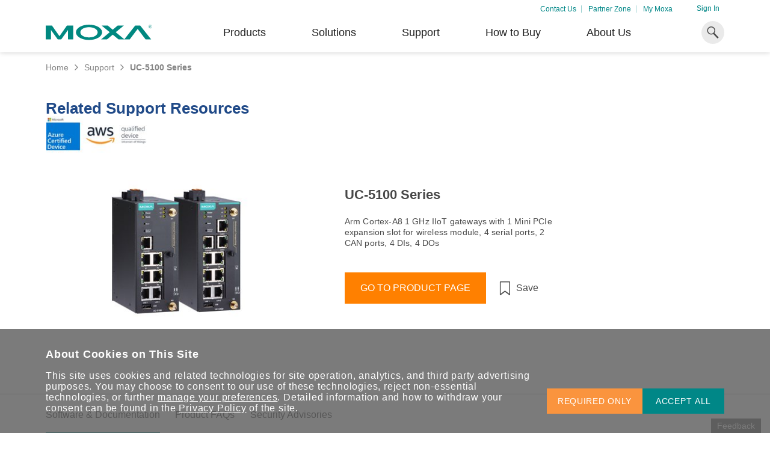

--- FILE ---
content_type: text/html; charset=utf-8
request_url: https://www.moxa.com/en/support/search?psid=85935
body_size: 200425
content:
<!DOCTYPE html>
<html   lang="en-us">
<head id="head"><meta charset="UTF-8" /> 
<meta charset="utf-8"/>
<meta http-equiv="X-UA-Compatible" content="IE=edge,chrome=1"/>
<meta name="viewport" content="width=device-width,initial-scale=1">

<!--TrustArc 29 Jan 2024-->
<script src="https://consent.trustarc.com/v2/notice/yuyxxf"></script>
<script src="https://consent.trustarc.com/v2/autoblockasset/core.min.js?cmId=yuyxxf"></script>
<script src="https://consent.trustarc.com/v2/autoblock?cmId=yuyxxf"></script>
<!--End: -TrustArc 29 Jan 2024-->

<link href="https://cdn-cms-frontdoor-dfc8ebanh6bkb3hs.a02.azurefd.net/css/moxa/moxa-min.css?v=16" type="text/css" rel="stylesheet" />
<!-- <link href="https://cdn-cms-frontdoor-dfc8ebanh6bkb3hs.a02.azurefd.net/css/moxa/style-min.css?v=5.1" type="text/css" rel="stylesheet" /> -->
<link href="https://cdn-cms-frontdoor-dfc8ebanh6bkb3hs.a02.azurefd.net/css/moxa/print-min.css?v=16" type="text/css" rel="stylesheet" media="print" />

<!-- <link href="/CMSPages/GetResource.ashx?stylesheetname=AdditionStyle" rel="stylesheet"> -->
<link href="/CMSPages/GetResource.ashx?stylesheetname=ColorPalette" type="text/css" rel="stylesheet">
<link href="/CMSPages/GetResource.ashx?stylesheetname=StyleOverrides&v=1.1" type="text/css" rel="stylesheet">

<!-- Favicons -->
<link rel="manifest" href="https://cdn-cms-frontdoor-dfc8ebanh6bkb3hs.a02.azurefd.net/App_Themes/Moxa/SiteMeta/site.webmanifest">
<link rel="icon" href="https://cdn-cms-frontdoor-dfc8ebanh6bkb3hs.a02.azurefd.net/App_Themes/Moxa/SiteMeta/favicon.ico" type="image/x-icon">
<link rel="apple-touch-icon" sizes="180x180" href="https://cdn-cms-frontdoor-dfc8ebanh6bkb3hs.a02.azurefd.net/App_Themes/Moxa/SiteMeta/apple-touch-icon.png">
<link rel="mask-icon" href="https://cdn-cms-frontdoor-dfc8ebanh6bkb3hs.a02.azurefd.net/App_Themes/Moxa/SiteMeta/safari-pinned-tab.svg" color="#008787">
<link rel="icon" type="image/png" sizes="16x16" href="https://cdn-cms-frontdoor-dfc8ebanh6bkb3hs.a02.azurefd.net/App_Themes/Moxa/SiteMeta/favicon-16x16.png">
<link rel="icon" type="image/png" sizes="32x32" href="https://cdn-cms-frontdoor-dfc8ebanh6bkb3hs.a02.azurefd.net/App_Themes/Moxa/SiteMeta/favicon-32x32.png">
<link rel="icon" type="image/png" sizes="192x192" href="https://cdn-cms-frontdoor-dfc8ebanh6bkb3hs.a02.azurefd.net/App_Themes/Moxa/SiteMeta/android-chrome-192x192.png">
<link rel="icon" type="image/png" sizes="512x512" href="https://cdn-cms-frontdoor-dfc8ebanh6bkb3hs.a02.azurefd.net/App_Themes/Moxa/SiteMeta/android-chrome-512x512.png">
<meta name="msapplication-config" content="https://cdn-cms-frontdoor-dfc8ebanh6bkb3hs.a02.azurefd.net/App_Themes/Moxa/SiteMeta/browserconfig.xml" /> 
<link href="/CMSPages/BotDetectCaptcha.ashx?get=layout-stylesheet" rel="stylesheet" type="text/css" /><!--[www.moxa.com]//-->
<!--[https://www.moxa.com/en/support/search]//-->
<!-- Google Tag Manager -->
<script>(function(w,d,s,l,i){w[l]=w[l]||[];w[l].push(
{'gtm.start': new Date().getTime(),event:'gtm.js'}
);var f=d.getElementsByTagName(s)[0],
j=d.createElement(s),dl=l!='dataLayer'?'&l='+l:'';j.async=true;j.src=
'https://www.googletagmanager.com/gtm.js?id='+i+dl;f.parentNode.insertBefore(j,f);
})(window,document,'script','dataLayer','GTM-PV2WQQ6');</script>
<!-- End Google Tag Manager -->
<title> 
  UC-5100 Series - Related Support Resources | Moxa
</title>
<!-- meta -->

<meta name="description" content="Discover trusted resources for UC-5100 Series, including software, documentation, FAQs, and security advisories."/>
<!-- meta FB-->
<meta property="og:type" content="website"/>
<meta property="og:locale" content="en_US"/>
<meta property="og:title" content="Related Support Resources | Moxa"/><meta name="twitter:title" content="Related Support Resources | Moxa"/>
<meta property="og:description" content="Related Support Resources"/><meta name="twitter:description" content="Related Support Resources"/>
<meta property="og:url" content="https://www.moxa.com/en/support/search"/>
<meta property="og:site_name" content="Moxa"/>

  <meta property="og:image" content="https://www.moxa.com/Moxa/media/Global/logo.png?ext=.png"/>
  <meta name="twitter:image" content="https://www.moxa.com/Moxa/media/Global/logo.png?ext=.png"/>

<meta name="twitter:card" content="summary_large_image"/>
<!-- canonical -->
<link rel="canonical" href="https://www.moxa.com/en/support/search"/>


<meta http-equiv="content-language" content="en-US">
<link rel="alternate" href="https://www.moxa.com/jp/support/search" hreflang="ja-JP" />
<link rel="alternate" href="https://www.moxa.com.cn/support/search" hreflang="zh-CN" />
<link rel="alternate" href="https://www.moxa.com/tw/support/search" hreflang="zh-TW" />
<link rel="alternate" href="https://www.moxa.com/en/support/search" hreflang="en" /><meta name="google-site-verification" content="R5TY2391baQIWJCZG0o7pcm3K6ubVLGx0Egh82gB0NY" />
<meta name="msvalidate.01" content="89D9F897CC25697D36B46FF5D9600F0B" /><style type="text/css">.rss-list__btn>a{text-transform:lowercase}.rss-list__btn>a>img{margin-left:10px;width:18px;height:18px}.rss-list__item{padding:24px 0 24px 0;width:80%}.modal{opacity:0;visibility:hidden}.mobile-nav,.submenu,.tooltip{opacity:0}</style><!-- MAIN CSS PRELOAD -->
<link rel="stylesheet" href="https://cdn-cms-frontdoor-dfc8ebanh6bkb3hs.a02.azurefd.net/css/moxa/style-min.css?v=16" type="text/css">
<!-- <link href="https://cdn-cms-frontdoor-dfc8ebanh6bkb3hs.a02.azurefd.net/App_Themes/Style-min/style-min.css?v=1.2" type="text/css" rel="stylesheet"> --><!-- FOOTER CWV CSS PRELOAD -->
<!--link rel="stylesheet" href="https://cdn-cms-frontdoor-dfc8ebanh6bkb3hs.a02.azurefd.net/css/moxa/cwv/layout/footer-min.css?v=16" media="print" onload="this.media='all'; this.onload=null;">
<noscript>
        <link rel="stylesheet" href="https://cdn-cms-frontdoor-dfc8ebanh6bkb3hs.a02.azurefd.net/css/moxa/cwv/layout/footer-min.css?v=16">
</noscript-->
<link href="https://cdn-cms-frontdoor-dfc8ebanh6bkb3hs.a02.azurefd.net/App_Themes/Style-min/footer-min.css?v=16" type="text/css" rel="stylesheet">
</head>
<body class="LTR Chrome ENUS ContentBody"  data-page-type="moxa.page" data-page-template="moxasupportsearchresult">
    
    <form method="post" action="/en/support/search?psid=85935" onsubmit="javascript:return WebForm_OnSubmit();" id="KenticoForm">
<div class="aspNetHidden">
<input type="hidden" name="__EVENTTARGET" id="__EVENTTARGET" value="" />
<input type="hidden" name="__EVENTARGUMENT" id="__EVENTARGUMENT" value="" />
<input type="hidden" name="__CMSCsrfToken" id="__CMSCsrfToken" value="7aYqvQwjLIsg9+9Fy/wcIoQ2DoB+wpgu/Bk3AUmAD3262+C8FJsZjZW6SB05WOJPx3U3juF8FsK4ceyoJEhR/6wAXFTs/6FtO7Zu/ztcv6I=" />

</div>

<script type="text/javascript">
//<![CDATA[
var theForm = document.forms['KenticoForm'];
if (!theForm) {
    theForm = document.KenticoForm;
}
function __doPostBack(eventTarget, eventArgument) {
    if (!theForm.onsubmit || (theForm.onsubmit() != false)) {
        theForm.__EVENTTARGET.value = eventTarget;
        theForm.__EVENTARGUMENT.value = eventArgument;
        theForm.submit();
    }
}
//]]>
</script>


<script src="/WebResource.axd?d=pynGkmcFUV13He1Qd6_TZLv8Yk_TbV_-Jw_UKm_iaNTOcTeVKH2sJ-Hng32aFDrxj0M-tK0osIq5H_R8TcPmzA2&amp;t=638674782579491804" type="text/javascript"></script>


<script type="text/javascript">
	//<![CDATA[
function GetUtmValue_p_lt_ctl08_MoxaFeedbackForm(){document.getElementById('p_lt_ctl08_MoxaFeedbackForm_hidGAClientID').value = window.formkey;document.getElementById('p_lt_ctl08_MoxaFeedbackForm_hidUtmCampaign').value = localStorage.getItem('session_campaign');document.getElementById('p_lt_ctl08_MoxaFeedbackForm_hidUtmMedium').value = localStorage.getItem('session_medium');document.getElementById('p_lt_ctl08_MoxaFeedbackForm_hidUtmSource').value = localStorage.getItem('session_source');document.getElementById('p_lt_ctl08_MoxaFeedbackForm_hidUtmContent').value = localStorage.getItem('session_content');document.getElementById('p_lt_ctl08_MoxaFeedbackForm_hidUtmTerm').value = localStorage.getItem('session_term');}
//]]>
</script>
<script type="text/javascript">
	//<![CDATA[
function GetUtmValue_p_lt_ctl06_MoxaGenericContainer_MoxaGenericContainer_zone_MoxaNewsletterSubscriptionWidget(){document.getElementById('p_lt_ctl06_MoxaGenericContainer_MoxaGenericContainer_zone_MoxaNewsletterSubscriptionWidget_hidGAClientID').value = window.formkey;document.getElementById('p_lt_ctl06_MoxaGenericContainer_MoxaGenericContainer_zone_MoxaNewsletterSubscriptionWidget_hidUtmCampaign').value = localStorage.getItem('session_campaign');document.getElementById('p_lt_ctl06_MoxaGenericContainer_MoxaGenericContainer_zone_MoxaNewsletterSubscriptionWidget_hidUtmMedium').value = localStorage.getItem('session_medium');document.getElementById('p_lt_ctl06_MoxaGenericContainer_MoxaGenericContainer_zone_MoxaNewsletterSubscriptionWidget_hidUtmSource').value = localStorage.getItem('session_source');document.getElementById('p_lt_ctl06_MoxaGenericContainer_MoxaGenericContainer_zone_MoxaNewsletterSubscriptionWidget_hidUtmContent').value = localStorage.getItem('session_content');document.getElementById('p_lt_ctl06_MoxaGenericContainer_MoxaGenericContainer_zone_MoxaNewsletterSubscriptionWidget_hidUtmTerm').value = localStorage.getItem('session_term');}
//]]>
</script>
<script type="text/javascript">
	//<![CDATA[

                function UpdateLabel_p_lt_ctl05_pageplaceholder_p_lt_ctl00_MoxaLoginModal(content, context) {
                    var lbl = document.getElementById(context);
                    if(lbl)
                    {       
                        lbl.innerHTML = content;
                        lbl.className = "InfoLabel";
                    }
                }
//]]>
</script><input type="hidden" name="lng" id="lng" value="en-US" />
<script src="/CMSPages/GetResource.ashx?scriptfile=%7e%2fCMSScripts%2fWebServiceCall.js" type="text/javascript"></script>
<script type="text/javascript">
	//<![CDATA[

function PM_Postback(param) { if (window.top.HideScreenLockWarningAndSync) { window.top.HideScreenLockWarningAndSync(1080); } if(window.CMSContentManager) { CMSContentManager.allowSubmit = true; }; __doPostBack('m$am',param); }
function PM_Callback(param, callback, ctx) { if (window.top.HideScreenLockWarningAndSync) { window.top.HideScreenLockWarningAndSync(1080); }if (window.CMSContentManager) { CMSContentManager.storeContentChangedStatus(); };WebForm_DoCallback('m$am',param,callback,ctx,null,true); }
//]]>
</script>
<script src="/ScriptResource.axd?d=nv7asgRUU0tRmHNR2D6t1DAN616jRdTLekb9ntNQrcdh23K0qVhy_2z9jHFy_tW4MUMYh9Dx9DMf5H6np8oVNube4jyG77vOpt51PQT3EJrfT0HTjJGZt0ucy4ucUlSsqSV9OEz6xp7GqnV1uSfXrg2&amp;t=125d5fef" type="text/javascript"></script>
<script src="/ScriptResource.axd?d=NJmAwtEo3Ipnlaxl6CMhvuuHI5H7Cvt3kd7nKVi5Uy2UD1q89TXn81g2C2pSsPKamZb_jqlqkkqmELqI510hEYqqIfJVeJmes9VEGA9hMi0ju9WpptV1zW4tLeSQoqJbUBt1pkDcGBlPJ3Yx2Qr2Oae7c1rIOTdUClxbSdaaqWw1&amp;t=ffffffffe6d5a9ac" type="text/javascript"></script>
<script src="/ScriptResource.axd?d=dwY9oWetJoJoVpgL6Zq8OH1oHF81c6RRedtFM9jqGWEznlFBEajSeJZ6Lu_Lq1MUbd8NOA8UAsqKM9LhOW2_0xkGCMfx6Vunwc8Vn2Y4lil5j4flLaWuhtOEahX4okqbE1G84MusHZx5RfaJCSXFHmlkbvFvzYTx_Y_-KHdGmc41&amp;t=ffffffffe6d5a9ac" type="text/javascript"></script>
<script type="text/javascript">
	//<![CDATA[

var CMS = CMS || {};
CMS.Application = {
  "language": "en",
  "imagesUrl": "/CMSPages/GetResource.ashx?image=%5bImages.zip%5d%2f",
  "isDebuggingEnabled": false,
  "applicationUrl": "/",
  "isDialog": false,
  "isRTL": "false"
};

//]]>
</script>
<script type="text/javascript">
//<![CDATA[
function WebForm_OnSubmit() {
if (typeof(ValidatorOnSubmit) == "function" && ValidatorOnSubmit() == false) return false;
return true;
}
//]]>
</script>

<div class="aspNetHidden">

	<input type="hidden" name="__VIEWSTATEGENERATOR" id="__VIEWSTATEGENERATOR" value="A5343185" />
	<input type="hidden" name="__SCROLLPOSITIONX" id="__SCROLLPOSITIONX" value="0" />
	<input type="hidden" name="__SCROLLPOSITIONY" id="__SCROLLPOSITIONY" value="0" />
</div>
        <script type="text/javascript">
//<![CDATA[
Sys.WebForms.PageRequestManager._initialize('manScript', 'KenticoForm', ['tp$lt$ctl06$MoxaGenericContainer$MoxaGenericContainer_zone$MoxaNewsletterSubscriptionWidget$upPanel','','tp$lt$ctl06$MoxaGenericContainer$MoxaGenericContainer_zone$MoxaNewsletterSubscriptionWidget$updpnlThankyouModal','','tp$lt$ctl08$MoxaProductCompare2$pnlCompare','','tp$lt$ctl08$MoxaFeedbackForm$updPnl','','tp$lt$ctl05$pageplaceholder$p$lt$ctl00$MoxaSupportProductSearch$CMSUpdatePanel4','','tp$lt$ctl05$pageplaceholder$p$lt$ctl00$MoxaSupportProductSearch$CMSUpdatePanel1','','tp$lt$ctl05$pageplaceholder$p$lt$ctl00$MoxaSupportProductSearch$CMSUpdatePanel2','','tp$lt$ctl05$pageplaceholder$p$lt$ctl00$MoxaLoginModal$Login1$UpdatePanel1','','tctxM',''], [], [], 90, '');
//]]>
</script>

        <div id="ctxM">

</div>
        <!-- Google Tag Manager (noscript) -->
<noscript><iframe src="https://www.googletagmanager.com/ns.html?id=GTM-PV2WQQ6"
height="0" width="0" style="display:none;visibility:hidden"></iframe></noscript>
<!-- End Google Tag Manager (noscript) -->

<div class="ie-warning justify-content-center bg-orange-light hide">
  <i class="icon icon-info-2"></i>
  <span>As of June 15, 2022, this site no longer supports Internet Explorer. Please use another browser for the best experience on our site.</span>
  <script>
    window.addEventListener('DOMContentLoaded', function (e) {
      if (checkIfIE()) {
        var message = document.querySelector('.ie-warning');
        
        if (message) {
          message.classList.remove('hide');
          syncHeaderPosWithMessageHeight(message);
          window.addEventListener('resize', function (e) {
            syncHeaderPosWithMessageHeight(message);
          });
        }
      }
    })
      function syncHeaderPosWithMessageHeight(message) {
        var header = document.querySelector('header');
        var messageHeight = message.clientHeight;
        if (header) {
          if(window.matchMedia('(max-width: 1024px)').matches) {
            header.style.top = messageHeight + 'px';
          } else {
            header.style.top = '';
          }
        }
      }
    function checkIfIE() {
      var ua = window.navigator.userAgent;
      var msie = ua.indexOf("MSIE ");
      
      return msie > 0 || !!navigator.userAgent.match(/Trident.*rv\:11\./);
    }
  </script>
</div>
<header class="print--display-none">
  <div class="container">
    <div class="header__top">
       <ul class="header__top-list">
<li class="header__top-item">
  <a href="/contact-us" >Contact Us</a>
</li>
<li class="header__top-item">
  <a href="https://partnerzone.moxa.com/" >Partner Zone</a>
</li>
<li class="header__top-item">
  <a href="/en/membership/my-account/profile/personal-info" >My Moxa</a>
</li>

 </ul>

<div class="header__profile-link">
    <a id="p_lt_ctl02_MoxaSignOutButton_signInID" draggable="false" href="../../membership/sign-in">Sign In</a>
    
</div>

    </div>  
    <div class="header__main">
      <button class="header__mobile-menu" type="button"><i class="icon-hamburger"></i></button><a class="header__logo" href="/en">
  <img alt="Moxa" class="header__img" height="30" src="https://cdn-cms-frontdoor-dfc8ebanh6bkb3hs.a02.azurefd.net/Moxa/media/Global/logo.svg?ext=.svg" title="Moxa" width="25" />
</a>
<ul class="header__list"><li class="header__item">
  
  
    <div class='header__link'>Products</div>
   
  
     
  
  <div class="submenu">
    <div class="container">
      <div class="submenu__container">
        <div class="submenu__main ">         
          <div class='submenu__block'>
  <a href="/en/products/industrial-network-infrastructure">      
  <span class="submenu__subheading">Industrial Network Infrastructure</span>
  </a>      
  <ul class='submenu__list'>
    
  <li class="submenu__item">
    <a href="/en/products/industrial-network-infrastructure/ethernet-switches" target="" class="submenu__link">Ethernet Switches</a>
  </li>


  <li class="submenu__item">
    <a href="/en/products/industrial-network-infrastructure/secure-routers" target="" class="submenu__link">Secure Routers</a>
  </li>


  <li class="submenu__item">
    <a href="/en/products/industrial-network-infrastructure/wireless-ap-bridge-client" target="" class="submenu__link">Wireless AP/Bridge/Client</a>
  </li>


  <li class="submenu__item">
    <a href="/en/products/industrial-network-infrastructure/cellular-gateways-routers-modems" target="" class="submenu__link">Cellular Gateways/Routers</a>
  </li>


  <li class="submenu__item">
    <a href="/en/products/industrial-network-infrastructure/ethernet-media-converters" target="" class="submenu__link">Ethernet Media Converters</a>
  </li>


  <li class="submenu__item">
    <a href="/en/products/industrial-network-infrastructure/network-management-software" target="" class="submenu__link">Network Management Software</a>
  </li>


  <li class="submenu__item">
    <a href="/en/products/industrial-network-infrastructure/secure-remote-access" target="" class="submenu__link">Secure Remote Access</a>
  </li>


  <li class="submenu__item">
    <a href="/en/products/industrial-network-infrastructure/network-security-appliance" target="" class="submenu__link">Network Security Appliance</a>
  </li>


  </ul>
</div><div class='submenu__block'>
  <a href="/en/products/industrial-edge-connectivity">      
  <span class="submenu__subheading">Industrial Edge Connectivity</span>
  </a>      
  <ul class='submenu__list'>
    
  <li class="submenu__item">
    <a href="/en/products/industrial-edge-connectivity/serial-device-servers" target="" class="submenu__link">Serial Device Servers</a>
  </li>


  <li class="submenu__item">
    <a href="/en/products/industrial-edge-connectivity/serial-converters" target="" class="submenu__link">Serial Converters</a>
  </li>


  <li class="submenu__item">
    <a href="/en/products/industrial-edge-connectivity/protocol-gateways" target="" class="submenu__link">Protocol Gateways</a>
  </li>


  <li class="submenu__item">
    <a href="/en/products/industrial-edge-connectivity/usb-to-serial-converters-usb-hubs" target="" class="submenu__link">USB-to-Serial Converters/USB Hubs</a>
  </li>


  <li class="submenu__item">
    <a href="/en/products/industrial-edge-connectivity/multiport-serial-boards" target="" class="submenu__link">Multiport Serial Boards</a>
  </li>


  <li class="submenu__item">
    <a href="/en/products/industrial-edge-connectivity/controllers-and-ios" target="" class="submenu__link">Controllers & I/Os</a>
  </li>


  <li class="submenu__item">
    <a href="/en/products/industrial-edge-connectivity/opc-ua-software" target="" class="submenu__link">OPC UA Software</a>
  </li>


  <li class="submenu__item">
    <a href="/en/products/industrial-edge-connectivity/ip-cameras-and-video-servers" target="" class="submenu__link">IP Cameras & Video Servers</a>
  </li>


  </ul>
</div><div class='submenu__block'>
  <a href="/en/products/industrial-computing">      
  <span class="submenu__subheading">Industrial <br>Computing</span>
  </a>      
  <ul class='submenu__list'>
    
  <li class="submenu__item">
    <a href="/en/products/industrial-computing/x86-computers" target="" class="submenu__link">x86 Computers</a>
  </li>


  <li class="submenu__item">
    <a href="/en/products/industrial-computing/arm-based-computers" target="" class="submenu__link">Arm-Based Computers</a>
  </li>


  <li class="submenu__item">
    <a href="/en/products/industrial-computing/panel-pcs" target="_self" class="submenu__link">Panel PCs</a>
  </li>


  <li class="submenu__item">
    <a href="/en/products/industrial-computing/iiot-gateways" target="_self" class="submenu__link">IIoT Gateways</a>
  </li>


  <li class="submenu__item">
    <a href="/en/products/industrial-computing/system-software" target="" class="submenu__link">System Software</a>
  </li>


  </ul>
</div>   
          
            <a class="arrow-btn arrow-btn--m arrow-btn--main submenu__arrow-btn" href="/en/products">
              <span class="arrow-btn__text">See all products</span>
              <i class="arrow-btn__icon icon-arrow-right"></i>
            </a>
          
        </div>        
                       
      </div>
    </div>
  </div>
</li>          <li class="header__item">
  
   
  
  <a href='/en/solutions' target='' class='header__link'>Solutions</a>   
  
  <div class="submenu">
    <div class="container">
      <div class="submenu__container">
        <div class="submenu__main ">         
          <div class='submenu__block'>
        
  <span class="submenu__subheading">Industry Focus</span>
        
  <ul class='submenu__list'>
    
  <li class="submenu__item">
    <a href="/en/solutions/manufacturing" target="" class="submenu__link">Manufacturing</a>
  </li>


  <li class="submenu__item">
    <a href="/en/solutions/rail" target="" class="submenu__link">Rail</a>
  </li>


  <li class="submenu__item">
    <a href="/en/solutions/power" target="" class="submenu__link">Power</a>
  </li>


  <li class="submenu__item">
    <a href="/en/solutions/oil-and-gas" target="" class="submenu__link">Oil & Gas</a>
  </li>


  <li class="submenu__item">
    <a href="/en/solutions/marine" target="" class="submenu__link">Marine</a>
  </li>


  <li class="submenu__item">
    <a href="/en/solutions/intelligent-transportation" target="" class="submenu__link">Intelligent Transportation</a>
  </li>


  </ul>
</div><div class='submenu__block'>
        
  <span class="submenu__subheading">Technology Focus</span>
        
  <ul class='submenu__list'>
    
  <li class="submenu__item">
    <a href="https://www.moxa.com/en/spotlight/portfolio/industrial-network-security/index.htm" target="_blank" class="submenu__link">Network Security & Cybersecurity</a>
  </li>


  <li class="submenu__item">
    <a href="/en/technologies/tsn" target="_self" class="submenu__link">Time-sensitive Networking (TSN)</a>
  </li>


  <li class="submenu__item">
    <a href="/en/technologies/single-pair-ethernet" target="_self" class="submenu__link">Single-pair Ethernet (SPE)</a>
  </li>


  <li class="submenu__item">
    <a href="/en/technologies/ethernet-apl" target="_self" class="submenu__link">Ethernet-APL</a>
  </li>


  <li class="submenu__item">
    <a href="/en/technologies/private-5g-networks" target="_self" class="submenu__link">Private 5G Networks</a>
  </li>


  <li class="submenu__item">
    <a href="https://www.moxa.com/en/spotlight/corporate/connect-ot-data/index.htm" target="_blank" class="submenu__link">Harnessing OT Data</a>
  </li>


  <li class="submenu__item">
    <a href="https://www.moxa.com/en/spotlight/industrial-computing/solution-iiot/index.htm" target="_blank" class="submenu__link">IIoT</a>
  </li>


  </ul>
</div><div class="submenu__block">
  <span class="submenu__subheading">Don't Miss Out</span>
  <div class="header-card-wrap">
    <div class="header-card header-card--one-col header-card--carousel">
      <div data-header-card-carousel data-carousel-speed="2000">
        <div class="header-card__inner">
  <img class="header-card__icon" src="https://cdn-cms-frontdoor-dfc8ebanh6bkb3hs.a02.azurefd.net/Moxa/media/Solutions/power/icon-bess.svg?ext=.svg" alt="Harness the Flow for Enduring BESS Solutions">
  <span class="header-card__heading">Harness the Flow for Enduring BESS Solutions</span>
  <p class="header-card__paragraph">Discover how BESS is driving the transition to a cleaner, more sustainable energy landscape.</p>    
  <a class="arrow-btn arrow-btn--s arrow-btn--main" href="/en/spotlight/integrated-solutions/power/battery-energy-storage-system" target="_blank">
    <span class="arrow-btn__text">Learn More</span>
    <i class="arrow-btn__icon icon-arrow-right"></i>
  </a>    
</div><div class="header-card__inner">
  <img class="header-card__icon" src="https://cdn-cms-frontdoor-dfc8ebanh6bkb3hs.a02.azurefd.net/Moxa/media/Global/Brand/cybersecurity.png?ext=.png" alt="Secure Your OT Networks">
  <span class="header-card__heading">Secure Your OT Networks</span>
  <p class="header-card__paragraph">Explore our article library for a wealth of expert advice on improving your industrial network security.</p>    
  <a class="arrow-btn arrow-btn--s arrow-btn--main" href="https://www.moxa.com/en/articles?tag=cybersecurity" target="_blank">
    <span class="arrow-btn__text">Learn More</span>
    <i class="arrow-btn__icon icon-arrow-right"></i>
  </a>    
</div><div class="header-card__inner">
  <img class="header-card__icon" src="https://cdn-cms-frontdoor-dfc8ebanh6bkb3hs.a02.azurefd.net/Moxa/media/Solutions/Artboard.svg?ext=.svg" alt="Unlock the Secrets of Your OT Data">
  <span class="header-card__heading">Unlock the Secrets of Your OT Data</span>
  <p class="header-card__paragraph">Learn how to unlock the secrets of your OT data to succeed with your industrial digital transformation.</p>    
  <a class="arrow-btn arrow-btn--s arrow-btn--main" href="https://www.moxa.com/en/literature-library/ot-data-revolution" target="_blank">
    <span class="arrow-btn__text">Learn More</span>
    <i class="arrow-btn__icon icon-arrow-right"></i>
  </a>    
</div>
      </div>
    </div>
  </div>
</div>   
          
        </div>        
                       
      </div>
    </div>
  </div>
</li>          <li class="header__item">
  
   
  
  <a href='/en/support' target='' class='header__link'>Support</a>   
  
  <div class="submenu">
    <div class="container">
      <div class="submenu__container">
        <div class="submenu__main ">         
          <div class='submenu__block'>
        
  <span class="submenu__subheading">Product Support</span>
        
  <ul class='submenu__list'>
    
  <li class="submenu__item">
    <a href="/en/support/product-support/software-and-documentation" target="" class="submenu__link">Software & Documentation</a>
  </li>


  <li class="submenu__item">
    <a href="/en/support/product-support/product-faq" target="" class="submenu__link">Product FAQs</a>
  </li>


  <li class="submenu__item">
    <a href="/en/support/product-support/security-advisory" target="" class="submenu__link">Security Advisories</a>
  </li>


  <li class="submenu__item">
    <a href="https://license.moxa.com/" target="_blank" class="submenu__link">Software License Management</a>
  </li>


  <li class="submenu__item">
    <a href="/en/support/product-support/software-life-cycle-policy" target="_self" class="submenu__link">Software Life-cycle Policy</a>
  </li>


  </ul>
</div><div class='submenu__block'>
        
  <span class="submenu__subheading">Repair & Warranty</span>
        
  <ul class='submenu__list'>
    
  <li class="submenu__item">
    <a href="/en/support/repair-and-warranty/product-repair-service" target="" class="submenu__link">Product Repair Service/RMA</a>
  </li>


  <li class="submenu__item">
    <a href="/en/support/repair-and-warranty/warranty-policy" target="" class="submenu__link">Warranty Policy</a>
  </li>


  </ul>
</div><div class='submenu__block'>
        
  <span class="submenu__subheading">Resources</span>
        
  <ul class='submenu__list'>
    
  <li class="submenu__item">
    <a href="/en/literature-library" target="" class="submenu__link">Literature Library</a>
  </li>


  <li class="submenu__item">
    <a href="/en/case-studies" target="" class="submenu__link">Case Studies</a>
  </li>


  <li class="submenu__item">
    <a href="/en/articles" target="" class="submenu__link">Article Library</a>
  </li>


  <li class="submenu__item">
    <a href="/en/videos" target="_self" class="submenu__link">Video Library</a>
  </li>


  </ul>
</div>   
          
        </div>        
        
          <div class="submenu__bottom">
            <p class="submenu__note">Still need assistance with your Moxa product?</p>            
            <a class="arrow-btn arrow-btn--s arrow-btn--main" href="/en/support/technical-support">
              <span class="arrow-btn__text">Contact Us</span>
              <i class="arrow-btn__icon icon-arrow-right"></i>
            </a>          
          </div>
                       
      </div>
    </div>
  </div>
</li>          <li class="header__item">
  
   
  
  <a href='/en/how-to-buy/find-a-distributor' target='' class='header__link'>How to Buy</a>   
  
  <div class="submenu">
    <div class="container">
      <div class="submenu__container">
        <div class="submenu__main ">         
          <span class="submenu__subheading">Get in Touch</span>
<ul class='submenu__list'>
  
<li class="submenu__icon-item">
  <a class="submenu__link" href="/en/how-to-buy/find-a-distributor" target="">
    <img class="submenu__icon" src="https://cdn-cms-frontdoor-dfc8ebanh6bkb3hs.a02.azurefd.net/Moxa/media/Global/Brand/distributor.svg?ext=.svg" alt="Find a Distributor" width="36" height="36">
    <span class="submenu__text">Find a Distributor </span>
  </a>
</li>
<li class="submenu__icon-item">
  <a class="submenu__link" href="/en/contact-us/contact-form" target="">
    <img class="submenu__icon" src="https://cdn-cms-frontdoor-dfc8ebanh6bkb3hs.a02.azurefd.net/Moxa/media/Global/Brand/mail.svg?ext=.svg" alt="Email a Representative" width="36" height="36">
    <span class="submenu__text">Email a Representative </span>
  </a>
</li>
</ul>   
          
        </div>        
                       
      </div>
    </div>
  </div>
</li>          <li class="header__item">
  
   
  
  <a href='/en/about-us' target='' class='header__link'>About Us</a>   
  
  <div class="submenu">
    <div class="container">
      <div class="submenu__container">
        <div class="submenu__main ">         
          <div class='submenu__block'>
        
  <span class="submenu__subheading">About Us</span>
        
  <ul class='submenu__list'>
    
  <li class="submenu__item">
    <a href="/en/about-us/company-profile" target="" class="submenu__link">Company Profile</a>
  </li>


  <li class="submenu__item">
    <a href="/en/about-us/innovations-milestones" target="_self" class="submenu__link">Innovations and Milestones</a>
  </li>


  <li class="submenu__item">
    <a href="/en/about-us/transforming-with-customers" target="_self" class="submenu__link">Customer Success</a>
  </li>


  <li class="submenu__item">
    <a href="/en/about-us/sustainability" target="_self" class="submenu__link">Sustainability</a>
  </li>


  <li class="submenu__item">
    <a href="/en/about-us/policies" target="_self" class="submenu__link">Policies</a>
  </li>


  <li class="submenu__item">
    <a href="/en/about-us/core-values-code-of-conduct" target="_self" class="submenu__link">Core Values & Code of Conduct</a>
  </li>


  <li class="submenu__item">
    <a href="/en/about-us/careers" target="" class="submenu__link">Careers</a>
  </li>


  <li class="submenu__item">
    <a href="/en/about-us/news-events" target="" class="submenu__link">News & Events</a>
  </li>


  </ul>
</div><div class='submenu__block block--2'>
  <span class="submenu__subheading">Get to Know Moxa</span>
  <div class='header-card-wrap'>
    
  <div class="header-card">
    <img class="header-card__icon" src="https://cdn-cms-frontdoor-dfc8ebanh6bkb3hs.a02.azurefd.net/Moxa/media/Solutions/IIoT/green-core.svg?ext=.svg" alt="Create Value That Lasts">
    <span class="header-card__heading">Create Value That Lasts</span>
    <p class="header-card__paragraph">We strive to implement environmental practices that have a positive impact.</p>    
    <a class="arrow-btn arrow-btn--s arrow-btn--main" href="/en/about-us/corporate-responsibility/green-product-policies" target="_self">
      <span class="arrow-btn__text">Learn More</span>
      <i class="arrow-btn__icon icon-arrow-right"></i>
    </a>    
  </div>
 
 

  <div class="header-card">
    <img class="header-card__icon" src="https://cdn-cms-frontdoor-dfc8ebanh6bkb3hs.a02.azurefd.net/Moxa/media/Solutions/IIoT/target.svg?ext=.svg" alt="Convert Your Passion Into New Possibilities">
    <span class="header-card__heading">Convert Your Passion Into New Possibilities</span>
    <p class="header-card__paragraph">Bringing out the best in our people is how we grow and succeed together.</p>    
    <a class="arrow-btn arrow-btn--s arrow-btn--main" href="/en/about-us/careers" target="">
      <span class="arrow-btn__text">Learn More</span>
      <i class="arrow-btn__icon icon-arrow-right"></i>
    </a>    
  </div>
 
 

  </div>
</div>   
          
        </div>        
                       
      </div>
    </div>
  </div>
</li>          </ul>
<div class="mobile-nav">
  <ul class="mobile-nav__lv1">

  <li>  
    <div class="mobile-nav__list-wrap">
        
            <a class="mobile-nav__link" href="/en/products" target="">
                Products
            </a>
             
      
        <button type="button" class="mobile-nav__next">
            <i class="icon-arrow-right"></i>
            <span>Back</span>
        </button>
    </div>  
    <ul class="mobile-nav__lv2"><li>    
  <div class='mobile-nav__btn-wrapper'><a href='/en/products/industrial-network-infrastructure' class='mobile-nav__link'><span>Industrial Network Infrastructure</span></a><button type='button' class='mobile-nav__accordion mobile-nav__accordion--btn-only'><i class='icon-minus'></i></button></div>
  
  <ul class="mobile-nav__lv3">
    
  <li>
    <a href="/en/products/industrial-network-infrastructure/ethernet-switches" class="mobile-nav__link">Ethernet Switches</a>
  </li>  
 
  <li>
    <a href="/en/products/industrial-network-infrastructure/secure-routers" class="mobile-nav__link">Secure Routers</a>
  </li>  
 
  <li>
    <a href="/en/products/industrial-network-infrastructure/wireless-ap-bridge-client" class="mobile-nav__link">Wireless AP/Bridge/Client</a>
  </li>  
 
  <li>
    <a href="/en/products/industrial-network-infrastructure/cellular-gateways-routers-modems" class="mobile-nav__link">Cellular Gateways/Routers</a>
  </li>  
 
  <li>
    <a href="/en/products/industrial-network-infrastructure/ethernet-media-converters" class="mobile-nav__link">Ethernet Media Converters</a>
  </li>  
 
  <li>
    <a href="/en/products/industrial-network-infrastructure/network-management-software" class="mobile-nav__link">Network Management Software</a>
  </li>  
 
  <li>
    <a href="/en/products/industrial-network-infrastructure/secure-remote-access" class="mobile-nav__link">Secure Remote Access</a>
  </li>  
 
  <li>
    <a href="/en/products/industrial-network-infrastructure/network-security-appliance" class="mobile-nav__link">Network Security Appliance</a>
  </li>  
 
  </ul>
</li><li>    
  <div class='mobile-nav__btn-wrapper'><a href='/en/products/industrial-edge-connectivity' class='mobile-nav__link'><span>Industrial Edge Connectivity</span></a><button type='button' class='mobile-nav__accordion mobile-nav__accordion--btn-only'><i class='icon-minus'></i></button></div>
  
  <ul class="mobile-nav__lv3">
    
  <li>
    <a href="/en/products/industrial-edge-connectivity/serial-device-servers" class="mobile-nav__link">Serial Device Servers</a>
  </li>  
 
  <li>
    <a href="/en/products/industrial-edge-connectivity/serial-converters" class="mobile-nav__link">Serial Converters</a>
  </li>  
 
  <li>
    <a href="/en/products/industrial-edge-connectivity/protocol-gateways" class="mobile-nav__link">Protocol Gateways</a>
  </li>  
 
  <li>
    <a href="/en/products/industrial-edge-connectivity/usb-to-serial-converters-usb-hubs" class="mobile-nav__link">USB-to-Serial Converters/USB Hubs</a>
  </li>  
 
  <li>
    <a href="/en/products/industrial-edge-connectivity/multiport-serial-boards" class="mobile-nav__link">Multiport Serial Boards</a>
  </li>  
 
  <li>
    <a href="/en/products/industrial-edge-connectivity/controllers-and-ios" class="mobile-nav__link">Controllers & I/Os</a>
  </li>  
 
  <li>
    <a href="/en/products/industrial-edge-connectivity/opc-ua-software" class="mobile-nav__link">OPC UA Software</a>
  </li>  
 
  <li>
    <a href="/en/products/industrial-edge-connectivity/ip-cameras-and-video-servers" class="mobile-nav__link">IP Cameras & Video Servers</a>
  </li>  
 
  </ul>
</li><li>    
  <div class='mobile-nav__btn-wrapper'><a href='/en/products/industrial-computing' class='mobile-nav__link'><span>Industrial Computing</span></a><button type='button' class='mobile-nav__accordion mobile-nav__accordion--btn-only'><i class='icon-minus'></i></button></div>
  
  <ul class="mobile-nav__lv3">
    
  <li>
    <a href="/en/products/industrial-computing/x86-computers" class="mobile-nav__link">x86 Computers</a>
  </li>  
 
  <li>
    <a href="/en/products/industrial-computing/arm-based-computers" class="mobile-nav__link">Arm-Based Computers</a>
  </li>  
 
  <li>
    <a href="/en/products/industrial-computing/panel-pcs" class="mobile-nav__link">Panel PCs</a>
  </li>  
 
  <li>
    <a href="/en/products/industrial-computing/iiot-gateways" class="mobile-nav__link">IIoT Gateways</a>
  </li>  
 
  <li>
    <a href="/en/products/industrial-computing/system-software" class="mobile-nav__link">System Software</a>
  </li>  
 
  </ul>
</li></ul>  
  </li>
 
  <li>  
    <div class="mobile-nav__list-wrap">
        
            <a class="mobile-nav__link" href="/en/solutions" target="">
                Solutions
            </a>
             
      
        <button type="button" class="mobile-nav__next">
            <i class="icon-arrow-right"></i>
            <span>Back</span>
        </button>
    </div>  
    <ul class="mobile-nav__lv2"><li>    
  <button type='button' class='mobile-nav__accordion'><span>Industry Focus</span><i class='icon-minus'></i></button>
  
  <ul class="mobile-nav__lv3">
    
  <li>
    <a href="/en/solutions/manufacturing" class="mobile-nav__link">Manufacturing</a>
  </li>  
 
  <li>
    <a href="/en/solutions/rail" class="mobile-nav__link">Rail</a>
  </li>  
 
  <li>
    <a href="/en/solutions/power" class="mobile-nav__link">Power</a>
  </li>  
 
  <li>
    <a href="/en/solutions/oil-and-gas" class="mobile-nav__link">Oil & Gas</a>
  </li>  
 
  <li>
    <a href="/en/solutions/marine" class="mobile-nav__link">Marine</a>
  </li>  
 
  <li>
    <a href="/en/solutions/intelligent-transportation" class="mobile-nav__link">Intelligent Transportation</a>
  </li>  
 
  </ul>
</li><li>    
  <button type='button' class='mobile-nav__accordion'><span>Technology Focus</span><i class='icon-minus'></i></button>
  
  <ul class="mobile-nav__lv3">
    
  <li>
    <a href="https://www.moxa.com/en/spotlight/portfolio/industrial-network-security/index.htm" class="mobile-nav__link">Network Security & Cybersecurity</a>
  </li>  
 
  <li>
    <a href="/en/technologies/tsn" class="mobile-nav__link">Time-sensitive Networking (TSN)</a>
  </li>  
 
  <li>
    <a href="/en/technologies/single-pair-ethernet" class="mobile-nav__link">Single-pair Ethernet (SPE)</a>
  </li>  
 
  <li>
    <a href="/en/technologies/ethernet-apl" class="mobile-nav__link">Ethernet-APL</a>
  </li>  
 
  <li>
    <a href="/en/technologies/private-5g-networks" class="mobile-nav__link">Private 5G Networks</a>
  </li>  
 
  <li>
    <a href="https://www.moxa.com/en/spotlight/corporate/connect-ot-data/index.htm" class="mobile-nav__link">Harnessing OT Data</a>
  </li>  
 
  <li>
    <a href="https://www.moxa.com/en/spotlight/industrial-computing/solution-iiot/index.htm" class="mobile-nav__link">IIoT</a>
  </li>  
 
  </ul>
</li><li>    
  <button type='button' class='mobile-nav__accordion'><span>Don't Miss Out</span><i class='icon-minus'></i></button>
  
  <ul class="mobile-nav__lv3">
    
  <li>
    <a href="/en/spotlight/integrated-solutions/power/battery-energy-storage-system" class="mobile-nav__link">Harness the Flow for Enduring BESS Solutions</a>
  </li>  
 
  <li>
    <a href="https://www.moxa.com/en/articles?tag=cybersecurity" class="mobile-nav__link">Secure Your OT Networks</a>
  </li>  
 
  <li>
    <a href="https://www.moxa.com/en/literature-library/ot-data-revolution" class="mobile-nav__link">Unlock the Secrets of Your OT Data</a>
  </li>  
 
  </ul>
</li></ul>  
  </li>
 
  <li>  
    <div class="mobile-nav__list-wrap">
        
            <a class="mobile-nav__link" href="/en/support" target="">
                Support
            </a>
             
      
        <button type="button" class="mobile-nav__next">
            <i class="icon-arrow-right"></i>
            <span>Back</span>
        </button>
    </div>  
    <ul class="mobile-nav__lv2"><li>    
  <button type='button' class='mobile-nav__accordion'><span>Product Support</span><i class='icon-minus'></i></button>
  
  <ul class="mobile-nav__lv3">
    
  <li>
    <a href="/en/support/product-support/software-and-documentation" class="mobile-nav__link">Software & Documentation</a>
  </li>  
 
  <li>
    <a href="/en/support/product-support/product-faq" class="mobile-nav__link">Product FAQs</a>
  </li>  
 
  <li>
    <a href="/en/support/product-support/security-advisory" class="mobile-nav__link">Security Advisories</a>
  </li>  
 
  <li>
    <a href="https://license.moxa.com/" class="mobile-nav__link">Software License Management</a>
  </li>  
 
  <li>
    <a href="/en/support/product-support/software-life-cycle-policy" class="mobile-nav__link">Software Life-cycle Policy</a>
  </li>  
 
  </ul>
</li><li>    
  <button type='button' class='mobile-nav__accordion'><span>Repair & Warranty</span><i class='icon-minus'></i></button>
  
  <ul class="mobile-nav__lv3">
    
  <li>
    <a href="/en/support/repair-and-warranty/product-repair-service" class="mobile-nav__link">Product Repair Service/RMA</a>
  </li>  
 
  <li>
    <a href="/en/support/repair-and-warranty/warranty-policy" class="mobile-nav__link">Warranty Policy</a>
  </li>  
 
  </ul>
</li><li>    
  <button type='button' class='mobile-nav__accordion'><span>Resources</span><i class='icon-minus'></i></button>
  
  <ul class="mobile-nav__lv3">
    
  <li>
    <a href="/en/literature-library" class="mobile-nav__link">Literature Library</a>
  </li>  
 
  <li>
    <a href="/en/case-studies" class="mobile-nav__link">Case Studies</a>
  </li>  
 
  <li>
    <a href="/en/articles" class="mobile-nav__link">Article Library</a>
  </li>  
 
  <li>
    <a href="/en/videos" class="mobile-nav__link">Video Library</a>
  </li>  
 
  </ul>
</li></ul>  
  </li>
 
  <li>  
    <div class="mobile-nav__list-wrap">
        
            <a class="mobile-nav__link" href="/en/how-to-buy/find-a-distributor" target="">
                How to Buy
            </a>
             
      
        <button type="button" class="mobile-nav__next">
            <i class="icon-arrow-right"></i>
            <span>Back</span>
        </button>
    </div>  
    <ul class="mobile-nav__lv2"><li>    
  
  
  <ul class="mobile-nav__lv3">
    
  <li>
    <a href="/en/how-to-buy/find-a-distributor" class="mobile-nav__link">Find a Distributor</a>
  </li>  
 
  <li>
    <a href="/en/contact-us/contact-form" class="mobile-nav__link">Email a Representative</a>
  </li>  
 
  </ul>
</li></ul>  
  </li>
 
  <li>  
    <div class="mobile-nav__list-wrap">
        
            <a class="mobile-nav__link" href="/en/about-us" target="">
                About Us
            </a>
             
      
        <button type="button" class="mobile-nav__next">
            <i class="icon-arrow-right"></i>
            <span>Back</span>
        </button>
    </div>  
    <ul class="mobile-nav__lv2"><li>    
  
  
  <ul class="mobile-nav__lv3">
    
  <li>
    <a href="/en/about-us/company-profile" class="mobile-nav__link">Company Profile</a>
  </li>  
 
  <li>
    <a href="/en/about-us/innovations-milestones" class="mobile-nav__link">Innovations and Milestones</a>
  </li>  
 
  <li>
    <a href="/en/about-us/transforming-with-customers" class="mobile-nav__link">Customer Success</a>
  </li>  
 
  <li>
    <a href="/en/about-us/sustainability" class="mobile-nav__link">Sustainability</a>
  </li>  
 
  <li>
    <a href="/en/about-us/policies" class="mobile-nav__link">Policies</a>
  </li>  
 
  <li>
    <a href="/en/about-us/core-values-code-of-conduct" class="mobile-nav__link">Core Values & Code of Conduct</a>
  </li>  
 
  <li>
    <a href="/en/about-us/careers" class="mobile-nav__link">Careers</a>
  </li>  
 
  <li>
    <a href="/en/about-us/news-events" class="mobile-nav__link">News & Events</a>
  </li>  
 
  </ul>
</li><li>    
  
  
  <ul class="mobile-nav__lv3">
    
  <li>
    <a href="/en/about-us/corporate-responsibility/green-product-policies" class="mobile-nav__link">Create Value That Lasts</a>
  </li>  
 
  <li>
    <a href="/en/about-us/careers" class="mobile-nav__link">Convert Your Passion Into New Possibilities</a>
  </li>  
 
  </ul>
</li></ul>  
  </li>
 

<li>
  <a href="/contact-us" class="mobile-nav__link">Contact Us</a>
</li>
<li>
  <a href="https://partnerzone.moxa.com/" class="mobile-nav__link">Partner Zone</a>
</li>
<li>
  <a href="/en/membership/my-account/profile/personal-info" class="mobile-nav__link">My Moxa</a>
</li>

</ul>
</div><a href="/en/products/quotation-list" id="p_lt_ctl03_ProductQuotationBag1_lnkQuotationLink" class="header__mobile-bag">
    <span class="header__bag-note" style="display: none;"></span>
    
    <div id="p_lt_ctl03_ProductQuotationBag1_pnlNewIcon">
	
        <svg xmlns="http://www.w3.org/2000/svg" width="30" height="30" viewBox="0 0 100 100" fill="white">
          <path d="M80.4,25h-13.5l1.5-12.2c0-.7-.2-1.4-.7-1.8l-6.7-4.8h0s0,0,0,0v-.2h-17.7c-.2,0-.5,0-.7.3l-7.6,4.6c-.6.4-1,1-1.1,1.8l-1.5,12.3h-12.2l-8.8,66.7h75.5l-6.5-66.7ZM79.6,87.6h-12.6l6.3-6.2,6.3,6.2ZM71.5,63.5v14.3l-6.7,6.6,5.5-55.3h6.3l5.5,55.3-6.7-6.6v-14.3h-4ZM66.4,28.6h0s0,0,0,0h0ZM59.7,25l1.6-13.1,2.6,1.8-1.4,11.3h-2.8ZM43.4,25l1.1-8.8h12l-1.1,8.8h-12ZM36.3,25l1.4-11.1,3-1.8-1.6,12.9h-2.8ZM45,12l.2-1.9h12l-.2,1.9h-12ZM65.9,28.6l-5.8,59H15.9l8.2-58.9h-.5c0,0,42.3,0,42.3,0Z"></path><path d="M24.9,62.1h0l4.7.2c.6,0,.7-.4.7-.6l1.2-7.8,4.8,8.2h0s0,.2,0,.2c.2.2.4.3.7.3h3.3c.2,0,.4,0,.5,0l.4-.2,8.5-8.8-1.3,8.5c0,.2,0,.4.1.5.1.2.4.3.6.3h0l6,.2c.4,0,.8-.3.8-.6l2.4-15.2c0-.2,0-.4-.1-.5-.1-.2-.4-.3-.6-.3h0l-7.3.3h0c-.3.2-.5.3-.6.5l-10,10.7-6.1-10.2c0,0-.3-.4-.8-.4h0l-5.8.2c-.3,0-.7.3-.7.6l-2.1,13.1c0,0,0,.3.1.6.1.1.3.2.5.2Z"></path>
        </svg>
    
</div>
  </a>
  
  
  
  
  <script>
    if(sessionStorage.getItem("quotationBag") =="" || sessionStorage.getItem("quotationBag") ===null)
      document.getElementsByClassName('header__bag-note')[0].style.dispay = 'none'; 
    else document.getElementsByClassName('header__bag-note')[0].style.display = 'block'; 
  </script>


<button class="header__search-trigger" type="button"><i class="header__search-icon icon-magnifier"></i></button>

<div id="p_lt_ctl03_MoxaSearch_pnlSearch" class="header__search" onkeypress="javascript:return WebForm_FireDefaultButton(event, &#39;p_lt_ctl03_MoxaSearch_btnSearch&#39;)">
	
    <i class="icon-magnifier"></i>
    <div class="search-input__line"></div>

    <!--AutoPostBack="true"   -->
    <input name="p$lt$ctl03$MoxaSearch$txtSearch" type="text" id="p_lt_ctl03_MoxaSearch_txtSearch" class="search-input" data-required="true" autocomplete="off" onfocus="this.value = this.value;" placeholder="Search moxa.com" />

    <span id="p_lt_ctl03_MoxaSearch_rvTextIsRequired" style="display:none;"></span>
    <input type="submit" name="p$lt$ctl03$MoxaSearch$btnSearch" value="Search" onclick="javascript:WebForm_DoPostBackWithOptions(new WebForm_PostBackOptions(&quot;p$lt$ctl03$MoxaSearch$btnSearch&quot;, &quot;&quot;, true, &quot;search&quot;, &quot;&quot;, false, false))" id="p_lt_ctl03_MoxaSearch_btnSearch" style="display: none;" />
    <div class="header__search-result-block column column--3">
        <div class="loading-spinner">
            <span class="loading-spinner__spinner"></span>
        </div>
        <div class="column__item--2 flex-grow">
        </div>
        <div class="column__item header-card-container">
        </div>
    </div>

</div>

    </div>
  </div>  
</header>

<div class="overlay"></div>
<div class="body-section">
  <div id="p_lt_ctl05_MoxaBreadcrumb_breadcrumbID" class="breadcrumb breadcrumb--dark">
    <div class="container">
        
                <a id="p_lt_ctl05_MoxaBreadcrumb_breadcrumbRepeater_ctl00_linkId" class="breadcrumb__link" draggable="false" href="https://www.moxa.com/en/">Home</a>
                <i id="p_lt_ctl05_MoxaBreadcrumb_breadcrumbRepeater_ctl00_iconId" class="breadcrumb__icon icon-arrow-right"></i>
                
            
                <a id="p_lt_ctl05_MoxaBreadcrumb_breadcrumbRepeater_ctl01_linkId" class="breadcrumb__link" draggable="false" href="https://www.moxa.com/en/support">Support</a>
                <i id="p_lt_ctl05_MoxaBreadcrumb_breadcrumbRepeater_ctl01_iconId" class="breadcrumb__icon icon-arrow-right"></i>
                
            
                
                
                <span id="p_lt_ctl05_MoxaBreadcrumb_breadcrumbRepeater_ctl02_spanId" class="breadcrumb__current">
                    UC-5100 Series
                </span>
            
    </div>
</div>


<section id="p_lt_ctl05_pageplaceholder_p_lt_ctl00_MoxaSupportProductSearch_defaultView" class="main-section main-section--white main-section--s">
    <div class="container">
        <div class="product-single-block">
            <h3 class="product-single-block__heading">
                Related Support Resources</h3>
            <div class="flex-center">
                <div class="product-single-block__side">
                    <img src="https://cdn-cms-frontdoor-dfc8ebanh6bkb3hs.a02.azurefd.net/en/getattachment/Products/INDUSTRIAL-COMPUTING/Arm-Based-Computers/UC-5100-Series/moxa-uc-5100-series-image-(1).jpg" id="p_lt_ctl05_pageplaceholder_p_lt_ctl00_MoxaSupportProductSearch_singleImage" alt="moxa-uc-5100-series-image-(1).jpg | Moxa" />
                </div>

                <div class="product-single-block__main">
                    <div class="inline-title-block">
                        <h4 class="bold-title-heading--l">
                            UC-5100 Series</h4>
                        <p class="inline-title-block__note">
                            Arm Cortex-A8 1 GHz IIoT gateways with 1 Mini PCIe expansion slot for wireless module, 4 serial ports, 2 CAN ports, 4 DIs, 4 DOs
                        </p>
                        
                    </div>
                    <div class="inline-title-block">
                        <div class="inline-title-block__buttons">
                            <a href="/Products/INDUSTRIAL-COMPUTING/Arm-Based-Computers/UC-5100-Series" id="p_lt_ctl05_pageplaceholder_p_lt_ctl00_MoxaSupportProductSearch_aProductLink" class="fill-btn fill-btn--l fill-btn--orange">
                                <span class="fill-btn__text">
                                    Go To Product Page</span>
                            </a>
                            

                            <div id="p_lt_ctl05_pageplaceholder_p_lt_ctl00_MoxaSupportProductSearch_CMSUpdatePanel4" css="svWbPrtWrppr" class="inline--middle">
	
                                    <div class="js-save-tag simple-icon-btn simple-icon-btn--l simple-icon-btn--tag">
                                        <span class="simple-icon-btn__text" data-btn-default="Save" data-btn-select="Saved">
                                            <a onclick="return false;" id="p_lt_ctl05_pageplaceholder_p_lt_ctl00_MoxaSupportProductSearch_LSaveText" draggable="false" data-modal-id="sign-in-form" class="js-modal-trigger" href="javascript:__doPostBack(&#39;p$lt$ctl05$pageplaceholder$p$lt$ctl00$MoxaSupportProductSearch$LSaveText&#39;,&#39;&#39;)" style="color: rgba(32, 32, 32, 0.8);"><i class='simple-icon-btn__icon icon-tag'></i><p style='margin-left: 30px;'>Save</p></a>
                                        </span>
                                    </div>
                                    <span id="p_lt_ctl05_pageplaceholder_p_lt_ctl00_MoxaSupportProductSearch_SavedManageContentMessage" class="save-note-block">
                                        You can manage and share your saved list in <a href="/en/membership/my-account/saved">My Moxa</a>
                                    </span>
                                
</div>

                            
                        </div>
                    </div>
                </div>
            </div>
        </div>
    </div>
</section>
<section class="tab-section js-tab">
    <div class="tab-section__top js-sticky">
        <div class="container">
            <div class="flex-between">

                <ul class="tab-section__tabs">
                    <div class="tab-section__underline js-tab-underline"></div>
                    <li id="p_lt_ctl05_pageplaceholder_p_lt_ctl00_MoxaSupportProductSearch_overviewTab" class="tab-section__tab">
                        <a class="js-tab-trigger tab-section__btn" data-tab-id="software-documents">
                            Software & Documentation</a>
                    </li>

                    <li id="p_lt_ctl05_pageplaceholder_p_lt_ctl00_MoxaSupportProductSearch_prodFaqTab" class="tab-section__tab">
                        <a class="js-tab-trigger tab-section__btn" data-tab-id="faqs">
                            Product FAQs</a>
                    </li>

                    <li id="p_lt_ctl05_pageplaceholder_p_lt_ctl00_MoxaSupportProductSearch_securityTab" class="tab-section__tab">
                        <a class="js-tab-trigger tab-section__btn" data-tab-id="security">
                            Security Advisories</a>
                    </li>

                    

                </ul>
            </div>
        </div>
    </div>
    <div class="tab-section__body">
        <div class="container">
            <div id="software-documents" class="tab-section__main js-tab-main" data-tab="software-documents">
                <div id="firmware-software-driver">
                    
                    

                    

                    <div id="p_lt_ctl05_pageplaceholder_p_lt_ctl00_MoxaSupportProductSearch_divSoftwareDocuments" class="main-section__block js-showAll_wrap">
                        <h3 class="tab-section__heading">
                            Related Software, Firmware, and Drivers
                        </h3>
                        <div class="filter-block">
                            <h4 class="filter-block__heading">
                                FILTER</h4>
                            <div class="filter-block__container">
                                <div class="filter-block__select-wrap">
                                    <select name="p$lt$ctl05$pageplaceholder$p$lt$ctl00$MoxaSupportProductSearch$ddlOs" id="p_lt_ctl05_pageplaceholder_p_lt_ctl00_MoxaSupportProductSearch_ddlOs" class="filter-block__select" name="os-select" onchange="FilterResourcesOS(this,&#39;#p_lt_ctl05_pageplaceholder_p_lt_ctl00_MoxaSupportProductSearch_resources1&#39;,&#39;#p_lt_ctl05_pageplaceholder_p_lt_ctl00_MoxaSupportProductSearch_showMore1&#39;,2)">
	<option value="Operating System">Operating System</option>
	<option value="Moxa Industrial Linux (Debian 9)">Moxa Industrial Linux (Debian 9)</option>
	<option value="Moxa Industrial Linux 1 (Debian 9)">Moxa Industrial Linux 1 (Debian 9)</option>

</select>
                                </div>
                                <div class="filter-block__btns">
                                    
                                            <a id="p_lt_ctl05_pageplaceholder_p_lt_ctl00_MoxaSupportProductSearch_rptFilterResources1_ctl00_linkCategorizeAll" class="filter-block__btn is-active" data-filter="sw-all" onclick="FilterResourcessw(this, &#39;#p_lt_ctl05_pageplaceholder_p_lt_ctl00_MoxaSupportProductSearch_resources1&#39;,&#39;#p_lt_ctl05_pageplaceholder_p_lt_ctl00_MoxaSupportProductSearch_showMore1&#39;,2)">
                                                All
                                            </a>
                                        
                                            <a id="p_lt_ctl05_pageplaceholder_p_lt_ctl00_MoxaSupportProductSearch_rptFilterResources1_ctl01_linkCategorize" class="filter-block__btn" data-filter="sw-firmware" onclick="FilterResourcessw(this, &#39;#p_lt_ctl05_pageplaceholder_p_lt_ctl00_MoxaSupportProductSearch_resources1&#39;,&#39;#p_lt_ctl05_pageplaceholder_p_lt_ctl00_MoxaSupportProductSearch_showMore1&#39;,2)">
                                                Firmware(6)
                                            </a>
                                        
                                            <a id="p_lt_ctl05_pageplaceholder_p_lt_ctl00_MoxaSupportProductSearch_rptFilterResources1_ctl02_linkCategorize" class="filter-block__btn" data-filter="sw-software-package" onclick="FilterResourcessw(this, &#39;#p_lt_ctl05_pageplaceholder_p_lt_ctl00_MoxaSupportProductSearch_resources1&#39;,&#39;#p_lt_ctl05_pageplaceholder_p_lt_ctl00_MoxaSupportProductSearch_showMore1&#39;,2)">
                                                Software Package(1)
                                            </a>
                                        
                                </div>
                            </div>
                        </div>
                        <div id="p_lt_ctl05_pageplaceholder_p_lt_ctl00_MoxaSupportProductSearch_resources1" class="shadow-block shadow-block--xscroll">
                            
                                    <table class="border-table">
                                        <thead>
                                            
                                            <tr>
                                                
                                                <th width="27%" class="border-table__th border-table--main">Name</th>
                                                <th width="13%" class="border-table__th">Type</th>
                                                <th width="13%" class="border-table__th">Checksum</th>
                                                <th width="13%" class="border-table__th versionShort border-table__sort">Version</th>
                                                <th width="21%" class="border-table__th">Operating System</th>
                                                <th width="13%" class="border-table__th border-table__sort dateShort">Release Date</th>
                                                <th></th>
                                            </tr>
                                        </thead>
                                        <tbody>
                                            
                                
                                    <tr id="p_lt_ctl05_pageplaceholder_p_lt_ctl00_MoxaSupportProductSearch_rptResources1_ctl01_trResource" class="border-table__tr filter_row js-showAll_item" data-filter="sw-firmware" data-filter-os="moxa industrial linux 1 (debian 9)">
	<td class="border-table__td">
                                            <div class="flex-between">
                                                <span class="border-table__text js-checksum-filename">
                                                    OS Image for UC-5100 Series (MIL v1.4)
                                                </span>
                                                <a href="../../getmedia/17d46334-82a0-4184-ad96-137acf316717/moxa-uc-5100-series-mil-v1.4-os-image-firmware-v1.7.zip" id="p_lt_ctl05_pageplaceholder_p_lt_ctl00_MoxaSupportProductSearch_rptResources1_ctl01_resourceLink" class="border-table__link" target="_blank">
                                                    <i class="border-table__icon icon-download"></i>
                                                </a>
                                            </div>
                                            <span class="border-table__note">
                                                172.6 MB</span>
                                        </td>
	<td class="border-table__td js-checksum-type">
                                            Firmware
                                        </td>
	<td class="border-table__td">
                                            <div class="hidden-checksum" style="display: none;">
                                                <span class="js-checksum">
                                                    3D7109478C9F6F287B28911FA2A721A1AA90452F1DF54D863C1075C08693E2FA65C4115BDCEAD7A92330E32271DBB0DE66198BBB5828902010F9F6A094CE239D
                                                </span>
                                            </div>
                                            <div class="border-table__checksum">
                                                <span class="border-table__checksum__text">SHA-512</span>
                                                <button type="button"
                                                    class="border-table__checksum-icon js-modal-trigger js-checksum-modal-trigger"
                                                    data-modal-id="checksum">
                                                    <i class="border-table__icon icon-folder"></i>

                                                </button>
                                            </div>
                                        </td>
	<td class="border-table__td">
                                            <span class="version-short">
                                                v1.7</span>
                                        </td>
	<td class="border-table__td">
                                            <ul class="border-table__dash-list">
                                                <li style="">Moxa Industrial Linux 1 (Debian 9)</li>
                                            </ul>
                                            
                                        </td>
	<td class="border-table__td">
                                            <span class="date-short hide">
                                                Aug 20, 2025</span>
                                            Aug 20, 2025
                                            <a href="../../Moxa/media/PDIM/S100000584/UC-5100%20Series_moxa-uc-5100-series-mil-v1.4-os-image-firmware-v1.7.zip_Software%20Release%20History.pdf" id="p_lt_ctl05_pageplaceholder_p_lt_ctl00_MoxaSupportProductSearch_rptResources1_ctl01_lnkReleaseFile" class="border-table__link border-table__note" target="_blank">
                                                Release notes
                                            </a>
                                        </td>
</tr>

                                
                                    <tr id="p_lt_ctl05_pageplaceholder_p_lt_ctl00_MoxaSupportProductSearch_rptResources1_ctl02_trResource" class="border-table__tr filter_row js-showAll_item" data-filter="sw-firmware" data-filter-os="moxa industrial linux 1 (debian 9)">
	<td class="border-table__td">
                                            <div class="flex-between">
                                                <span class="border-table__text js-checksum-filename">
                                                    OS Image for UC-5100 Series
                                                </span>
                                                <a href="../../getmedia/22758346-b1e5-4beb-bbd8-1c56489d1124/moxa-uc-5100-series-os-image-firmware-v1.6.zip" id="p_lt_ctl05_pageplaceholder_p_lt_ctl00_MoxaSupportProductSearch_rptResources1_ctl02_resourceLink" class="border-table__link" target="_blank">
                                                    <i class="border-table__icon icon-download"></i>
                                                </a>
                                            </div>
                                            <span class="border-table__note">
                                                157.2 MB</span>
                                        </td>
	<td class="border-table__td js-checksum-type">
                                            Firmware
                                        </td>
	<td class="border-table__td">
                                            <div class="hidden-checksum" style="display: none;">
                                                <span class="js-checksum">
                                                    B92E4410864FF18441F2654C30481ECFD83C4A228E467DF8FFA59FB09210B5F2378ABE1ED558DB59FC053A259BD1EBDD5C9F8DCC04C5608573BB34AFE0C8C653
                                                </span>
                                            </div>
                                            <div class="border-table__checksum">
                                                <span class="border-table__checksum__text">SHA-512</span>
                                                <button type="button"
                                                    class="border-table__checksum-icon js-modal-trigger js-checksum-modal-trigger"
                                                    data-modal-id="checksum">
                                                    <i class="border-table__icon icon-folder"></i>

                                                </button>
                                            </div>
                                        </td>
	<td class="border-table__td">
                                            <span class="version-short">
                                                v1.6</span>
                                        </td>
	<td class="border-table__td">
                                            <ul class="border-table__dash-list">
                                                <li style="">Moxa Industrial Linux 1 (Debian 9)</li>
                                            </ul>
                                            
                                        </td>
	<td class="border-table__td">
                                            <span class="date-short hide">
                                                Mar 18, 2024</span>
                                            Mar 18, 2024
                                            <a href="../../Moxa/media/PDIM/S100000584/UC-5100%20Series_moxa-uc-5100-series-os-image-firmware-v1.6.zip_Software%20Release%20History.pdf" id="p_lt_ctl05_pageplaceholder_p_lt_ctl00_MoxaSupportProductSearch_rptResources1_ctl02_lnkReleaseFile" class="border-table__link border-table__note" target="_blank">
                                                Release notes
                                            </a>
                                        </td>
</tr>

                                
                                    <tr id="p_lt_ctl05_pageplaceholder_p_lt_ctl00_MoxaSupportProductSearch_rptResources1_ctl03_trResource" class="border-table__tr filter_row js-showAll_item" data-filter="sw-firmware" data-filter-os="moxa industrial linux 1 (debian 9)">
	<td class="border-table__td">
                                            <div class="flex-between">
                                                <span class="border-table__text js-checksum-filename">
                                                    OS image for UC-5100 Series
                                                </span>
                                                <a href="../../getmedia/a51a7332-c13e-4539-9d06-07e37b2d40f7/moxa-os-image-for-uc-5100-series-firmware-v1.5.zip" id="p_lt_ctl05_pageplaceholder_p_lt_ctl00_MoxaSupportProductSearch_rptResources1_ctl03_resourceLink" class="border-table__link" target="_blank">
                                                    <i class="border-table__icon icon-download"></i>
                                                </a>
                                            </div>
                                            <span class="border-table__note">
                                                161.4 MB</span>
                                        </td>
	<td class="border-table__td js-checksum-type">
                                            Firmware
                                        </td>
	<td class="border-table__td">
                                            <div class="hidden-checksum" style="display: none;">
                                                <span class="js-checksum">
                                                    AA75C1D18D9D7B9A9797035F5DC9A0449E4C6E18A314F1FE3D8F4E31E699CD81D29BD67A182C9D60040891190FBFD6BAE2984CC948DC6EB1BC2641748426D5A2
                                                </span>
                                            </div>
                                            <div class="border-table__checksum">
                                                <span class="border-table__checksum__text">SHA-512</span>
                                                <button type="button"
                                                    class="border-table__checksum-icon js-modal-trigger js-checksum-modal-trigger"
                                                    data-modal-id="checksum">
                                                    <i class="border-table__icon icon-folder"></i>

                                                </button>
                                            </div>
                                        </td>
	<td class="border-table__td">
                                            <span class="version-short">
                                                v1.5</span>
                                        </td>
	<td class="border-table__td">
                                            <ul class="border-table__dash-list">
                                                <li style="">Moxa Industrial Linux 1 (Debian 9)</li>
                                            </ul>
                                            
                                        </td>
	<td class="border-table__td">
                                            <span class="date-short hide">
                                                Mar 06, 2023</span>
                                            Mar 06, 2023
                                            <a href="../../Moxa/media/PDIM/S100000584/UC-5100%20Series_moxa-os-image-for-uc-5100-series-firmware-v1.5.zip_Software%20Release%20History.pdf" id="p_lt_ctl05_pageplaceholder_p_lt_ctl00_MoxaSupportProductSearch_rptResources1_ctl03_lnkReleaseFile" class="border-table__link border-table__note" target="_blank">
                                                Release notes
                                            </a>
                                        </td>
</tr>

                                
                                    <tr id="p_lt_ctl05_pageplaceholder_p_lt_ctl00_MoxaSupportProductSearch_rptResources1_ctl04_trResource" class="border-table__tr filter_row js-showAll_item hide" data-filter="sw-firmware" data-filter-os="moxa industrial linux (debian 9)">
	<td class="border-table__td">
                                            <div class="flex-between">
                                                <span class="border-table__text js-checksum-filename">
                                                    OS Image for UC-5100 Series
                                                </span>
                                                <a href="../../getmedia/c6f023f2-12a0-41f7-b937-a3239e3d5dd2/moxa-uc-5100-series-os-image-v1.4.zip" id="p_lt_ctl05_pageplaceholder_p_lt_ctl00_MoxaSupportProductSearch_rptResources1_ctl04_resourceLink" class="border-table__link" target="_blank">
                                                    <i class="border-table__icon icon-download"></i>
                                                </a>
                                            </div>
                                            <span class="border-table__note">
                                                161.1 MB</span>
                                        </td>
	<td class="border-table__td js-checksum-type">
                                            Firmware
                                        </td>
	<td class="border-table__td">
                                            <div class="hidden-checksum" style="display: none;">
                                                <span class="js-checksum">
                                                    EA62E8DE43A792748FB5D1744D682EA27F601958FF07ACFEE868406DABA5C44B13F248A6BEBD732B30BD5A134DB6AD66F60F26FAF56C10CB8BD3799B67161CA1
                                                </span>
                                            </div>
                                            <div class="border-table__checksum">
                                                <span class="border-table__checksum__text">SHA-512</span>
                                                <button type="button"
                                                    class="border-table__checksum-icon js-modal-trigger js-checksum-modal-trigger"
                                                    data-modal-id="checksum">
                                                    <i class="border-table__icon icon-folder"></i>

                                                </button>
                                            </div>
                                        </td>
	<td class="border-table__td">
                                            <span class="version-short">
                                                v1.4</span>
                                        </td>
	<td class="border-table__td">
                                            <ul class="border-table__dash-list">
                                                <li style="">Moxa Industrial Linux (Debian 9)</li>
                                            </ul>
                                            
                                        </td>
	<td class="border-table__td">
                                            <span class="date-short hide">
                                                May 05, 2022</span>
                                            May 05, 2022
                                            <a href="../../Moxa/media/PDIM/S100000584/UC-5100%20Series_moxa-uc-5100-series-os-image-v1.4.zip_Software%20Release%20History.pdf" id="p_lt_ctl05_pageplaceholder_p_lt_ctl00_MoxaSupportProductSearch_rptResources1_ctl04_lnkReleaseFile" class="border-table__link border-table__note" target="_blank">
                                                Release notes
                                            </a>
                                        </td>
</tr>

                                
                                    <tr id="p_lt_ctl05_pageplaceholder_p_lt_ctl00_MoxaSupportProductSearch_rptResources1_ctl05_trResource" class="border-table__tr filter_row js-showAll_item hide" data-filter="sw-firmware" data-filter-os="moxa industrial linux (debian 9)">
	<td class="border-table__td">
                                            <div class="flex-between">
                                                <span class="border-table__text js-checksum-filename">
                                                    Firmware for UC-5100 Series (Linux)
                                                </span>
                                                <a href="../../getmedia/99679a26-9128-4374-ba88-228ad03c5bb9/moxa-uc-5100-series-linux-firmware-v1.3.zip" id="p_lt_ctl05_pageplaceholder_p_lt_ctl00_MoxaSupportProductSearch_rptResources1_ctl05_resourceLink" class="border-table__link" target="_blank">
                                                    <i class="border-table__icon icon-download"></i>
                                                </a>
                                            </div>
                                            <span class="border-table__note">
                                                151.9 MB</span>
                                        </td>
	<td class="border-table__td js-checksum-type">
                                            Firmware
                                        </td>
	<td class="border-table__td">
                                            <div class="hidden-checksum" style="display: none;">
                                                <span class="js-checksum">
                                                    0278180195FFCBEF0520080B2187B86AC8336C6BADE7FB708E01068AF5C3FEA1AF38F8305BA9E4E5C0D336E914B1BC36D68CBD39C8CB499DA780A62870B65639
                                                </span>
                                            </div>
                                            <div class="border-table__checksum">
                                                <span class="border-table__checksum__text">SHA-512</span>
                                                <button type="button"
                                                    class="border-table__checksum-icon js-modal-trigger js-checksum-modal-trigger"
                                                    data-modal-id="checksum">
                                                    <i class="border-table__icon icon-folder"></i>

                                                </button>
                                            </div>
                                        </td>
	<td class="border-table__td">
                                            <span class="version-short">
                                                v1.3</span>
                                        </td>
	<td class="border-table__td">
                                            <ul class="border-table__dash-list">
                                                <li style="">Moxa Industrial Linux (Debian 9)</li>
                                            </ul>
                                            
                                        </td>
	<td class="border-table__td">
                                            <span class="date-short hide">
                                                Jan 25, 2021</span>
                                            Jan 25, 2021
                                            <a href="../../Moxa/media/PDIM/S100000584/UC-5100%20Series_moxa-uc-5100-series-linux-firmware-v1.3.zip_Software%20Release%20History.pdf" id="p_lt_ctl05_pageplaceholder_p_lt_ctl00_MoxaSupportProductSearch_rptResources1_ctl05_lnkReleaseFile" class="border-table__link border-table__note" target="_blank">
                                                Release notes
                                            </a>
                                        </td>
</tr>

                                
                                    <tr id="p_lt_ctl05_pageplaceholder_p_lt_ctl00_MoxaSupportProductSearch_rptResources1_ctl06_trResource" class="border-table__tr filter_row js-showAll_item hide" data-filter="sw-firmware" data-filter-os="moxa industrial linux (debian 9)">
	<td class="border-table__td">
                                            <div class="flex-between">
                                                <span class="border-table__text js-checksum-filename">
                                                    Firmware for UC-5100 Series
                                                </span>
                                                <a href="../../getmedia/70dc49bc-5de0-4a4b-963a-9e4e0a527cd9/moxa-uc-5100-series-firmware-v1.2.zip" id="p_lt_ctl05_pageplaceholder_p_lt_ctl00_MoxaSupportProductSearch_rptResources1_ctl06_resourceLink" class="border-table__link" target="_blank">
                                                    <i class="border-table__icon icon-download"></i>
                                                </a>
                                            </div>
                                            <span class="border-table__note">
                                                121.9 MB</span>
                                        </td>
	<td class="border-table__td js-checksum-type">
                                            Firmware
                                        </td>
	<td class="border-table__td">
                                            <div class="hidden-checksum" style="display: none;">
                                                <span class="js-checksum">
                                                    BA62B3D075EA627350D3AA153B368F57DD51BEDF9FBB6A7C62E41071FD325C9FBAE5B853BB1EE424F200CA61D99D9E0B29DFB68C0E7E69F70AD74AF2A2A8CA04
                                                </span>
                                            </div>
                                            <div class="border-table__checksum">
                                                <span class="border-table__checksum__text">SHA-512</span>
                                                <button type="button"
                                                    class="border-table__checksum-icon js-modal-trigger js-checksum-modal-trigger"
                                                    data-modal-id="checksum">
                                                    <i class="border-table__icon icon-folder"></i>

                                                </button>
                                            </div>
                                        </td>
	<td class="border-table__td">
                                            <span class="version-short">
                                                v1.2</span>
                                        </td>
	<td class="border-table__td">
                                            <ul class="border-table__dash-list">
                                                <li style="">Moxa Industrial Linux (Debian 9)</li>
                                            </ul>
                                            
                                        </td>
	<td class="border-table__td">
                                            <span class="date-short hide">
                                                Jul 08, 2019</span>
                                            Jul 08, 2019
                                            <a href="../../Moxa/media/PDIM/S100000584/UC-5100%20Series_moxa-uc-5100-series-firmware-v1.2.zip_Software%20Release%20History.pdf" id="p_lt_ctl05_pageplaceholder_p_lt_ctl00_MoxaSupportProductSearch_rptResources1_ctl06_lnkReleaseFile" class="border-table__link border-table__note" target="_blank">
                                                Release notes
                                            </a>
                                        </td>
</tr>

                                
                                    <tr id="p_lt_ctl05_pageplaceholder_p_lt_ctl00_MoxaSupportProductSearch_rptResources1_ctl07_trResource" class="border-table__tr filter_row js-showAll_item hide" data-filter="sw-software-package" data-filter-os="moxa industrial linux (debian 9)">
	<td class="border-table__td">
                                            <div class="flex-between">
                                                <span class="border-table__text js-checksum-filename">
                                                    Software Package for UC-5100 Series (example code)
                                                </span>
                                                <a href="../../getmedia/ae0b66d2-6357-4b1d-b487-767dec6c7f20/moxa-uc-5100-series-example-code-software-package-v1.0.zip" id="p_lt_ctl05_pageplaceholder_p_lt_ctl00_MoxaSupportProductSearch_rptResources1_ctl07_resourceLink" class="border-table__link" target="_blank">
                                                    <i class="border-table__icon icon-download"></i>
                                                </a>
                                            </div>
                                            <span class="border-table__note">
                                                287.0 bytes</span>
                                        </td>
	<td class="border-table__td js-checksum-type">
                                            Software Package
                                        </td>
	<td class="border-table__td">
                                            <div class="hidden-checksum" style="display: none;">
                                                <span class="js-checksum">
                                                    339041C1C6FD9C850695394A9EA4F686875FEC2A87703721C7FD231A02C83FE0C02ACFE46911BAA6667E2D4F7256CF047DF972AFAFEEC64ADD11284EF0C1BC34
                                                </span>
                                            </div>
                                            <div class="border-table__checksum">
                                                <span class="border-table__checksum__text">SHA-512</span>
                                                <button type="button"
                                                    class="border-table__checksum-icon js-modal-trigger js-checksum-modal-trigger"
                                                    data-modal-id="checksum">
                                                    <i class="border-table__icon icon-folder"></i>

                                                </button>
                                            </div>
                                        </td>
	<td class="border-table__td">
                                            <span class="version-short">
                                                v1.0</span>
                                        </td>
	<td class="border-table__td">
                                            <ul class="border-table__dash-list">
                                                <li style="">Moxa Industrial Linux (Debian 9)</li>
                                            </ul>
                                            
                                        </td>
	<td class="border-table__td">
                                            <span class="date-short hide">
                                                Nov 27, 2018</span>
                                            Nov 27, 2018
                                            <a href="../../Moxa/media/PDIM/S100000584/UC-5100%20Series_moxa-uc-5100-series-example-code-software-package-v1.0.zip_Software%20Release%20History.pdf" id="p_lt_ctl05_pageplaceholder_p_lt_ctl00_MoxaSupportProductSearch_rptResources1_ctl07_lnkReleaseFile" class="border-table__link border-table__note" target="_blank">
                                                Release notes
                                            </a>
                                        </td>
</tr>

                                
                                    </tbody></table>                           
                                
                        </div>
                        <div id="p_lt_ctl05_pageplaceholder_p_lt_ctl00_MoxaSupportProductSearch_filterMore" class="filter-loadmore-block">
                            <button id="p_lt_ctl05_pageplaceholder_p_lt_ctl00_MoxaSupportProductSearch_showMore1" type="button" class="js-showAll_btn arrow-btn arrow-btn--main arrow-btn--s" data-filter="sw-all">
                                <span class="arrow-btn__text">
                                    Show All</span>
                                <i class="arrow-btn__icon icon-arrow-down"></i>
                            </button>
                        </div>
                    </div>
                    
                    <div id="p_lt_ctl05_pageplaceholder_p_lt_ctl00_MoxaSupportProductSearch_supportDocument" class="main-section__block js-showAll_wrap">
                        <h3 class="tab-section__heading">
                            Related Support Documents
                        </h3>
                        <div class="filter-block">
                            <h4 class="filter-block__heading">
                                FILTER</h4>
                            <div class="filter-block__container">
                                <div class="filter-block__btns">
                                    
                                            <a id="p_lt_ctl05_pageplaceholder_p_lt_ctl00_MoxaSupportProductSearch_rptFilterResources2_ctl00_linkCategorizeAll" class="filter-block__btn is-active" data-filter="doc-all" onclick="FilterResourcesdoc(this, &#39;#p_lt_ctl05_pageplaceholder_p_lt_ctl00_MoxaSupportProductSearch_resources2&#39;,&#39;#p_lt_ctl05_pageplaceholder_p_lt_ctl00_MoxaSupportProductSearch_showMore2&#39;,2)">
                                                All
                                            </a>
                                        
                                            <a id="p_lt_ctl05_pageplaceholder_p_lt_ctl00_MoxaSupportProductSearch_rptFilterResources2_ctl01_linkCategorize" class="filter-block__btn" data-filter="doc-2d-cad" onclick="FilterResourcesdoc(this, &#39;#p_lt_ctl05_pageplaceholder_p_lt_ctl00_MoxaSupportProductSearch_resources2&#39;,&#39;#p_lt_ctl05_pageplaceholder_p_lt_ctl00_MoxaSupportProductSearch_showMore2&#39;,2)">
                                                2D CAD(4)
                                            </a>
                                        
                                            <a id="p_lt_ctl05_pageplaceholder_p_lt_ctl00_MoxaSupportProductSearch_rptFilterResources2_ctl02_linkCategorize" class="filter-block__btn" data-filter="doc-datasheet" onclick="FilterResourcesdoc(this, &#39;#p_lt_ctl05_pageplaceholder_p_lt_ctl00_MoxaSupportProductSearch_resources2&#39;,&#39;#p_lt_ctl05_pageplaceholder_p_lt_ctl00_MoxaSupportProductSearch_showMore2&#39;,2)">
                                                Datasheet(1)
                                            </a>
                                        
                                            <a id="p_lt_ctl05_pageplaceholder_p_lt_ctl00_MoxaSupportProductSearch_rptFilterResources2_ctl03_linkCategorize" class="filter-block__btn" data-filter="doc-declaration" onclick="FilterResourcesdoc(this, &#39;#p_lt_ctl05_pageplaceholder_p_lt_ctl00_MoxaSupportProductSearch_resources2&#39;,&#39;#p_lt_ctl05_pageplaceholder_p_lt_ctl00_MoxaSupportProductSearch_showMore2&#39;,2)">
                                                Declaration(2)
                                            </a>
                                        
                                            <a id="p_lt_ctl05_pageplaceholder_p_lt_ctl00_MoxaSupportProductSearch_rptFilterResources2_ctl04_linkCategorize" class="filter-block__btn" data-filter="doc-manual" onclick="FilterResourcesdoc(this, &#39;#p_lt_ctl05_pageplaceholder_p_lt_ctl00_MoxaSupportProductSearch_resources2&#39;,&#39;#p_lt_ctl05_pageplaceholder_p_lt_ctl00_MoxaSupportProductSearch_showMore2&#39;,2)">
                                                Manual(2)
                                            </a>
                                        
                                            <a id="p_lt_ctl05_pageplaceholder_p_lt_ctl00_MoxaSupportProductSearch_rptFilterResources2_ctl05_linkCategorize" class="filter-block__btn" data-filter="doc-qig" onclick="FilterResourcesdoc(this, &#39;#p_lt_ctl05_pageplaceholder_p_lt_ctl00_MoxaSupportProductSearch_resources2&#39;,&#39;#p_lt_ctl05_pageplaceholder_p_lt_ctl00_MoxaSupportProductSearch_showMore2&#39;,2)">
                                                QIG(1)
                                            </a>
                                        
                                            <a id="p_lt_ctl05_pageplaceholder_p_lt_ctl00_MoxaSupportProductSearch_rptFilterResources2_ctl06_linkCategorize" class="filter-block__btn" data-filter="doc-tech-note" onclick="FilterResourcesdoc(this, &#39;#p_lt_ctl05_pageplaceholder_p_lt_ctl00_MoxaSupportProductSearch_resources2&#39;,&#39;#p_lt_ctl05_pageplaceholder_p_lt_ctl00_MoxaSupportProductSearch_showMore2&#39;,2)">
                                                Tech Note(1)
                                            </a>
                                        

                                </div>
                            </div>
                        </div>
                        <div id="p_lt_ctl05_pageplaceholder_p_lt_ctl00_MoxaSupportProductSearch_resources2" class="shadow-block">
                            
                                    <table class="border-table">
                                        <thead class="border-table__thead">
                                            <tr class="border-table__tr">
                                                <th width="44%" class="border-table__th border-table--main">Name</th>
                                                <th width="14%" class="border-table__th">Type</th>
                                                
                                                <th width="14%" class="border-table__th versionShort border-table__sort">Version</th>
                                                <th width="14%" class="border-table__th border-table__sort dateShort">Release Date</th>
                                            </tr>
                                        </thead>
                                        <tbody class="border-table__tbody">
                                
                                    <tr id="p_lt_ctl05_pageplaceholder_p_lt_ctl00_MoxaSupportProductSearch_rptResources2_ctl01_trResource" class="border-table__tr filter_row js-showAll_item" data-filter="doc-manual">
	<td class="border-table__td border-table--main">
                                            <div class="flex-between">
                                                <span class="border-table__text">
                                                    Moxa Industrial Linux 1 (Debian 9) Arm-based Computers Manual
                                                </span>
                                                <a href="../../getmedia/2b8425da-bcb9-4b8c-8147-aa4229fdc01a/moxa-industrial-linux-1-debian-9-arm-based-computers-manual-v5.3.pdf" id="p_lt_ctl05_pageplaceholder_p_lt_ctl00_MoxaSupportProductSearch_rptResources2_ctl01_resourceLink" class="border-table__link" target="_blank">
                                                    <i class="border-table__icon icon-download"></i>
                                                </a>
                                            </div>
                                            <span class="border-table__note">
                                                2.1 MB</span>
                                        </td>
	<td class="border-table__td">
                                            Manual</td>
	<td class="border-table__td">
                                            <span class="version-short">
                                                v5.3</span></td>
	<td class="border-table__td">
                                            <span class="date-short hide">
                                                Aug 15, 2025</span>
                                            Aug 15, 2025</td>
</tr>

                                
                                    <tr id="p_lt_ctl05_pageplaceholder_p_lt_ctl00_MoxaSupportProductSearch_rptResources2_ctl02_trResource" class="border-table__tr filter_row js-showAll_item" data-filter="doc-datasheet">
	<td class="border-table__td border-table--main">
                                            <div class="flex-between">
                                                <span class="border-table__text">
                                                    Datasheet for UC-5100 Series
                                                </span>
                                                <a href="../../getmedia/a36bdefd-f89f-4201-8378-2b8dc8601529/moxa-uc-5100-series-datasheet-v2.3.pdf" id="p_lt_ctl05_pageplaceholder_p_lt_ctl00_MoxaSupportProductSearch_rptResources2_ctl02_resourceLink" class="border-table__link" target="_blank">
                                                    <i class="border-table__icon icon-download"></i>
                                                </a>
                                            </div>
                                            <span class="border-table__note">
                                                2.5 MB</span>
                                        </td>
	<td class="border-table__td">
                                            Datasheet</td>
	<td class="border-table__td">
                                            <span class="version-short">
                                                v2.3</span></td>
	<td class="border-table__td">
                                            <span class="date-short hide">
                                                Aug 11, 2025</span>
                                            Aug 11, 2025</td>
</tr>

                                
                                    <tr id="p_lt_ctl05_pageplaceholder_p_lt_ctl00_MoxaSupportProductSearch_rptResources2_ctl03_trResource" class="border-table__tr filter_row js-showAll_item" data-filter="doc-qig">
	<td class="border-table__td border-table--main">
                                            <div class="flex-between">
                                                <span class="border-table__text">
                                                    QIG for UC-5100 Series
                                                </span>
                                                <a href="../../getmedia/c19c3916-73c3-4cd6-a0d0-0730535cf53c/moxa-uc-5100-series-qig-v1.3.pdf" id="p_lt_ctl05_pageplaceholder_p_lt_ctl00_MoxaSupportProductSearch_rptResources2_ctl03_resourceLink" class="border-table__link" target="_blank">
                                                    <i class="border-table__icon icon-download"></i>
                                                </a>
                                            </div>
                                            <span class="border-table__note">
                                                1.3 MB</span>
                                        </td>
	<td class="border-table__td">
                                            QIG</td>
	<td class="border-table__td">
                                            <span class="version-short">
                                                v1.3</span></td>
	<td class="border-table__td">
                                            <span class="date-short hide">
                                                May 16, 2024</span>
                                            May 16, 2024</td>
</tr>

                                
                                    <tr id="p_lt_ctl05_pageplaceholder_p_lt_ctl00_MoxaSupportProductSearch_rptResources2_ctl04_trResource" class="border-table__tr filter_row js-showAll_item hide" data-filter="doc-manual">
	<td class="border-table__td border-table--main">
                                            <div class="flex-between">
                                                <span class="border-table__text">
                                                    Manual for UC-5100 Series (hardware)
                                                </span>
                                                <a href="../../getmedia/8d339d58-056b-4ce0-bdf3-bc3989ecd767/moxa-uc-5100-series-hardware-manual-v1.4.pdf" id="p_lt_ctl05_pageplaceholder_p_lt_ctl00_MoxaSupportProductSearch_rptResources2_ctl04_resourceLink" class="border-table__link" target="_blank">
                                                    <i class="border-table__icon icon-download"></i>
                                                </a>
                                            </div>
                                            <span class="border-table__note">
                                                2.3 MB</span>
                                        </td>
	<td class="border-table__td">
                                            Manual</td>
	<td class="border-table__td">
                                            <span class="version-short">
                                                v1.4</span></td>
	<td class="border-table__td">
                                            <span class="date-short hide">
                                                May 16, 2024</span>
                                            May 16, 2024</td>
</tr>

                                
                                    <tr id="p_lt_ctl05_pageplaceholder_p_lt_ctl00_MoxaSupportProductSearch_rptResources2_ctl05_trResource" class="border-table__tr filter_row js-showAll_item hide" data-filter="doc-declaration">
	<td class="border-table__td border-table--main">
                                            <div class="flex-between">
                                                <span class="border-table__text">
                                                    FOSS Statement for Moxa Industrial Linux 1.3
                                                </span>
                                                <a href="../../getmedia/b36a9b42-5eec-4e48-a48d-26b39f2be904/moxa-foss-statement-for-moxa-industrial-linux-1.3-declaration-v1.0.pdf" id="p_lt_ctl05_pageplaceholder_p_lt_ctl00_MoxaSupportProductSearch_rptResources2_ctl05_resourceLink" class="border-table__link" target="_blank">
                                                    <i class="border-table__icon icon-download"></i>
                                                </a>
                                            </div>
                                            <span class="border-table__note">
                                                204.5 KB</span>
                                        </td>
	<td class="border-table__td">
                                            Declaration</td>
	<td class="border-table__td">
                                            <span class="version-short">
                                                v1.0</span></td>
	<td class="border-table__td">
                                            <span class="date-short hide">
                                                Mar 20, 2024</span>
                                            Mar 20, 2024</td>
</tr>

                                
                                    <tr id="p_lt_ctl05_pageplaceholder_p_lt_ctl00_MoxaSupportProductSearch_rptResources2_ctl06_trResource" class="border-table__tr filter_row js-showAll_item hide" data-filter="doc-declaration">
	<td class="border-table__td border-table--main">
                                            <div class="flex-between">
                                                <span class="border-table__text">
                                                    Declaration of Conformity (EU/UK) for UC-5100 Series
                                                </span>
                                                <a href="../../getmedia/a6350668-531f-4d52-ae08-274f54142e99/moxa-declaration-of-conformity-for-uc-5100-series-declaration-v1.0.pdf" id="p_lt_ctl05_pageplaceholder_p_lt_ctl00_MoxaSupportProductSearch_rptResources2_ctl06_resourceLink" class="border-table__link" target="_blank">
                                                    <i class="border-table__icon icon-download"></i>
                                                </a>
                                            </div>
                                            <span class="border-table__note">
                                                311.1 KB</span>
                                        </td>
	<td class="border-table__td">
                                            Declaration</td>
	<td class="border-table__td">
                                            <span class="version-short">
                                                v1.0</span></td>
	<td class="border-table__td">
                                            <span class="date-short hide">
                                                Mar 15, 2024</span>
                                            Mar 15, 2024</td>
</tr>

                                
                                    <tr id="p_lt_ctl05_pageplaceholder_p_lt_ctl00_MoxaSupportProductSearch_rptResources2_ctl07_trResource" class="border-table__tr filter_row js-showAll_item hide" data-filter="doc-tech-note">
	<td class="border-table__td border-table--main">
                                            <div class="flex-between">
                                                <span class="border-table__text">
                                                    Tech Note: Keeping IIoT Gateway Software Up-to-date and Free of Vulnerabilities
                                                </span>
                                                <a href="../../getmedia/0cad22e6-8f98-416e-93d5-4e1db87646af/moxa-keeping-iiot-gateway-software-updated-and-free-of-vulnerabilities-tech-note-v1.0.pdf" id="p_lt_ctl05_pageplaceholder_p_lt_ctl00_MoxaSupportProductSearch_rptResources2_ctl07_resourceLink" class="border-table__link" target="_blank">
                                                    <i class="border-table__icon icon-download"></i>
                                                </a>
                                            </div>
                                            <span class="border-table__note">
                                                279.2 KB</span>
                                        </td>
	<td class="border-table__td">
                                            Tech Note</td>
	<td class="border-table__td">
                                            <span class="version-short">
                                                v1.0</span></td>
	<td class="border-table__td">
                                            <span class="date-short hide">
                                                Jul 12, 2021</span>
                                            Jul 12, 2021</td>
</tr>

                                
                                    <tr id="p_lt_ctl05_pageplaceholder_p_lt_ctl00_MoxaSupportProductSearch_rptResources2_ctl08_trResource" class="border-table__tr filter_row js-showAll_item hide" data-filter="doc-2d-cad">
	<td class="border-table__td border-table--main">
                                            <div class="flex-between">
                                                <span class="border-table__text">
                                                    2D CAD for UC-5100 Series (UC-5111)
                                                </span>
                                                <a href="../../getmedia/791fdb60-615c-40f2-8f57-c72153064a26/moxa-uc-5100-series-uc-5111-2d-cad.zip" id="p_lt_ctl05_pageplaceholder_p_lt_ctl00_MoxaSupportProductSearch_rptResources2_ctl08_resourceLink" class="border-table__link" target="_blank">
                                                    <i class="border-table__icon icon-download"></i>
                                                </a>
                                            </div>
                                            <span class="border-table__note">
                                                457.2 KB</span>
                                        </td>
	<td class="border-table__td">
                                            2D CAD</td>
	<td class="border-table__td">
                                            <span class="version-short">
                                                </span></td>
	<td class="border-table__td">
                                            <span class="date-short hide">
                                                Nov 28, 2018</span>
                                            Nov 28, 2018</td>
</tr>

                                
                                    <tr id="p_lt_ctl05_pageplaceholder_p_lt_ctl00_MoxaSupportProductSearch_rptResources2_ctl09_trResource" class="border-table__tr filter_row js-showAll_item hide" data-filter="doc-2d-cad">
	<td class="border-table__td border-table--main">
                                            <div class="flex-between">
                                                <span class="border-table__text">
                                                    2D CAD for UC-5100 Series (UC-5102)
                                                </span>
                                                <a href="../../getmedia/c6ea25b8-c756-4f23-9d59-17cf178365a9/moxa-uc-5100-series-uc-5102-2d-cad.zip" id="p_lt_ctl05_pageplaceholder_p_lt_ctl00_MoxaSupportProductSearch_rptResources2_ctl09_resourceLink" class="border-table__link" target="_blank">
                                                    <i class="border-table__icon icon-download"></i>
                                                </a>
                                            </div>
                                            <span class="border-table__note">
                                                460.0 KB</span>
                                        </td>
	<td class="border-table__td">
                                            2D CAD</td>
	<td class="border-table__td">
                                            <span class="version-short">
                                                </span></td>
	<td class="border-table__td">
                                            <span class="date-short hide">
                                                Nov 28, 2018</span>
                                            Nov 28, 2018</td>
</tr>

                                
                                    <tr id="p_lt_ctl05_pageplaceholder_p_lt_ctl00_MoxaSupportProductSearch_rptResources2_ctl10_trResource" class="border-table__tr filter_row js-showAll_item hide" data-filter="doc-2d-cad">
	<td class="border-table__td border-table--main">
                                            <div class="flex-between">
                                                <span class="border-table__text">
                                                    2D CAD for UC-5100 Series (UC-5101)
                                                </span>
                                                <a href="../../getmedia/88627d10-232c-40af-8bee-a442dde9b46e/moxa-uc-5100-series-uc-5101-2d-cad.zip" id="p_lt_ctl05_pageplaceholder_p_lt_ctl00_MoxaSupportProductSearch_rptResources2_ctl10_resourceLink" class="border-table__link" target="_blank">
                                                    <i class="border-table__icon icon-download"></i>
                                                </a>
                                            </div>
                                            <span class="border-table__note">
                                                229.3 KB</span>
                                        </td>
	<td class="border-table__td">
                                            2D CAD</td>
	<td class="border-table__td">
                                            <span class="version-short">
                                                </span></td>
	<td class="border-table__td">
                                            <span class="date-short hide">
                                                Nov 28, 2018</span>
                                            Nov 28, 2018</td>
</tr>

                                
                                    <tr id="p_lt_ctl05_pageplaceholder_p_lt_ctl00_MoxaSupportProductSearch_rptResources2_ctl11_trResource" class="border-table__tr filter_row js-showAll_item hide" data-filter="doc-2d-cad">
	<td class="border-table__td border-table--main">
                                            <div class="flex-between">
                                                <span class="border-table__text">
                                                    2D CAD for UC-5100 Series (UC-5112)
                                                </span>
                                                <a href="../../getmedia/0bdc78c2-3b33-4a93-8ecd-eb8cdf91a578/moxa-uc-5100-series-uc-5112-2d-cad.zip" id="p_lt_ctl05_pageplaceholder_p_lt_ctl00_MoxaSupportProductSearch_rptResources2_ctl11_resourceLink" class="border-table__link" target="_blank">
                                                    <i class="border-table__icon icon-download"></i>
                                                </a>
                                            </div>
                                            <span class="border-table__note">
                                                378.1 KB</span>
                                        </td>
	<td class="border-table__td">
                                            2D CAD</td>
	<td class="border-table__td">
                                            <span class="version-short">
                                                </span></td>
	<td class="border-table__td">
                                            <span class="date-short hide">
                                                Nov 28, 2018</span>
                                            Nov 28, 2018</td>
</tr>

                                
                                    </tbody>
                        </table>
                           
                                
                        </div>
                        <div id="p_lt_ctl05_pageplaceholder_p_lt_ctl00_MoxaSupportProductSearch_filterMore2" class="filter-loadmore-block">
                            <button id="p_lt_ctl05_pageplaceholder_p_lt_ctl00_MoxaSupportProductSearch_showMore2" type="button" class="js-showAll_btn arrow-btn arrow-btn--main arrow-btn--s" data-filter="doc-all">
                                <span class="arrow-btn__text">
                                    Show All</span>
                                <i class="arrow-btn__icon icon-arrow-down"></i>
                            </button>
                        </div>
                    </div>
                </div>
            </div>
            <div id="faqs" class="tab-section__main js-tab-main" data-tab="faqs">
                <div class="main-section__block">

                    <div class="tab-section__filter-heading">
                        <h2 class="tab-section__heading">
                            Related Articles</h2>
                        <div class="sort-dropdown">
                            

                        </div>
                    </div>
                    <div id="p_lt_ctl05_pageplaceholder_p_lt_ctl00_MoxaSupportProductSearch_CMSUpdatePanel1">
	
                            <div class="shadow-block">
                                No Related Articles
                            </div>
                            <div class="basic-pagination">
                                <span>
                                    
                                </span>
                            </div>
                        
</div>
                </div>
            </div>
            <div id="security" class="tab-section__main js-tab-main" data-tab="security">
                <div id="firmware-software-driver2" class="main-section__block js-showAll_wrap">
                    <h3 class="tab-section__heading">
                        Related Security Advisory Topics
                    </h3>
                    <div id="p_lt_ctl05_pageplaceholder_p_lt_ctl00_MoxaSupportProductSearch_CMSUpdatePanel2">
	
                            <div class="shadow-block">
                                
                                        <table class="border-table">
                                            <thead class="border-table__thead">
                                                <tr class="border-table__tr">
                                                    <th width="15%" class="border-table__th">No. </th>
                                                    <th width="70%" class="border-table__th border-table--main">Name </th>
                                                    <th width="15%" class="border-table__th border-table__sort dateShort">LAST UPDATED </th>
                                                </tr>
                                            </thead>
                                            <tbody class="border-table__tbody">
                                    
                                        <tr id="p_lt_ctl05_pageplaceholder_p_lt_ctl00_MoxaSupportProductSearch_rptRelatedSecurityAdvisory_ctl01_rowItem" class="border-table__tr">
		<td class="border-table__td">MPSA-249807 </td>
		<td class="border-table__td border-table--main">
                                                <h6 class="border-table__title">
                                                    <a class="border-table__link" href="/en/support/product-support/security-advisory/mpsa-249807-multiple-moxa-product-series-affected-by-linux-kernel-memory-double-free-vulnerability" id="FaqLink">
                                                        Multiple Moxa Product Series Affected by Linux Kernel Memory Double Free Vulnerability
                                                    </a>
                                                </h6>
                                                <span class="border-table__note">
                                                    6013 Views
                                                    
                                                </span>
                                            </td>
		<td class="border-table__td">
                                                <span class="date-short hide">Oct 21, 2024</span>
                                                Oct 21, 2024
                                            </td>
	</tr>
	
                                    
                                        <tr id="p_lt_ctl05_pageplaceholder_p_lt_ctl00_MoxaSupportProductSearch_rptRelatedSecurityAdvisory_ctl02_rowItem" class="border-table__tr">
		<td class="border-table__td">MPSA-247816 </td>
		<td class="border-table__td border-table--main">
                                                <h6 class="border-table__title">
                                                    <a class="border-table__link" href="/en/support/product-support/security-advisory/mpsa-247816-multiple-uc-series-ipc-ssh-vulnerability" id="FaqLink">
                                                        Multiple UC Series IPC SSH Vulnerability
                                                    </a>
                                                </h6>
                                                <span class="border-table__note">
                                                    1389 Views
                                                    
                                                </span>
                                            </td>
		<td class="border-table__td">
                                                <span class="date-short hide">Jun 20, 2024</span>
                                                Jun 20, 2024
                                            </td>
	</tr>
	
                                    
                                        <tr id="p_lt_ctl05_pageplaceholder_p_lt_ctl00_MoxaSupportProductSearch_rptRelatedSecurityAdvisory_ctl03_rowItem" class="border-table__tr">
		<td class="border-table__td">MPSA-221108 </td>
		<td class="border-table__td border-table--main">
                                                <h6 class="border-table__title">
                                                    <a class="border-table__link" href="/en/support/product-support/security-advisory/arm-based-computer-improper-privilege-management-vulnerability" id="FaqLink">
                                                        Arm-based Computer Improper Privilege Management Vulnerability
                                                    </a>
                                                </h6>
                                                <span class="border-table__note">
                                                    1901 Views
                                                    
                                                </span>
                                            </td>
		<td class="border-table__td">
                                                <span class="date-short hide">Jul 14, 2023</span>
                                                Jul 14, 2023
                                            </td>
	</tr>
	
                                    
                                        <tr id="p_lt_ctl05_pageplaceholder_p_lt_ctl00_MoxaSupportProductSearch_rptRelatedSecurityAdvisory_ctl04_rowItem" class="border-table__tr">
		<td class="border-table__td">MPSA-220204 </td>
		<td class="border-table__td border-table--main">
                                                <h6 class="border-table__title">
                                                    <a class="border-table__link" href="/en/support/product-support/security-advisory/moxas-response-regarding-the-pwnkit-vulnerability" id="FaqLink">
                                                        Moxa’s Response Regarding the PwnKit Vulnerability
                                                    </a>
                                                </h6>
                                                <span class="border-table__note">
                                                    1693 Views
                                                    
                                                </span>
                                            </td>
		<td class="border-table__td">
                                                <span class="date-short hide">Jul 14, 2023</span>
                                                Jul 14, 2023
                                            </td>
	</tr>
	
                                    
                                        <tr id="p_lt_ctl05_pageplaceholder_p_lt_ctl00_MoxaSupportProductSearch_rptRelatedSecurityAdvisory_ctl05_rowItem" class="border-table__tr">
		<td class="border-table__td">MPSA-221109 </td>
		<td class="border-table__td border-table--main">
                                                <h6 class="border-table__title">
                                                    <a class="border-table__link" href="/en/support/product-support/security-advisory/uc-series-improper-physical-access-control-vulnerability" id="FaqLink">
                                                        Moxa UC Series Improper Physical Access Control Vulnerability
                                                    </a>
                                                </h6>
                                                <span class="border-table__note">
                                                    2008 Views
                                                    
                                                </span>
                                            </td>
		<td class="border-table__td">
                                                <span class="date-short hide">Jul 09, 2023</span>
                                                Jul 09, 2023
                                            </td>
	</tr>
	
                                    
                                        <tr id="p_lt_ctl05_pageplaceholder_p_lt_ctl00_MoxaSupportProductSearch_rptRelatedSecurityAdvisory_ctl06_rowItem" class="border-table__tr">
		<td class="border-table__td">MPSA-210201 </td>
		<td class="border-table__td border-table--main">
                                                <h6 class="border-table__title">
                                                    <a class="border-table__link" href="/en/support/product-support/security-advisory/moxa-response-regarding-sudo-heap-based-buffer-overflow-vulnerability-cve-2021-3156" id="FaqLink">
                                                        Moxa's Response Regarding Sudo Heap-based Buffer Overflow Vulnerability (CVE-2021-3156)
                                                    </a>
                                                </h6>
                                                <span class="border-table__note">
                                                    1378 Views
                                                    
                                                </span>
                                            </td>
		<td class="border-table__td">
                                                <span class="date-short hide">Apr 29, 2021</span>
                                                Apr 29, 2021
                                            </td>
	</tr>
	
                                    
                                        </tbody>
                                        </table>
                                    
                            </div>
                            <div class="basic-pagination">
                                <span>
                                    
                                </span>
                            </div>
                        
</div>
                </div>
            </div>
            
        </div>
    </div>
</section>

<div id="p_lt_ctl05_pageplaceholder_p_lt_ctl00_MoxaSupportProductSearch_updProgress" style="display:none;">
	
        <div class="dialog-loading-wrapper">
            <img src="https://cdn-cms-frontdoor-dfc8ebanh6bkb3hs.a02.azurefd.net/Moxa/media/Images/ajax-loader.gif" alt="page is updating" style="width: 35px" />
        </div>
    
</div>
<div id="p_lt_ctl05_pageplaceholder_p_lt_ctl00_MoxaSupportProductSearch_UpdateProgress1" style="display:none;">
	
        <div class="dialog-loading-wrapper">
            <img src="https://cdn-cms-frontdoor-dfc8ebanh6bkb3hs.a02.azurefd.net/Moxa/media/Images/ajax-loader.gif" alt="page is updating" style="width: 35px" />
        </div>
    
</div>
<div id="p_lt_ctl05_pageplaceholder_p_lt_ctl00_MoxaSupportProductSearch_UpdateProgress2" style="display:none;">
	
        <div class="dialog-loading-wrapper">
            <img src="https://cdn-cms-frontdoor-dfc8ebanh6bkb3hs.a02.azurefd.net/Moxa/media/Images/ajax-loader.gif" alt="page is updating" style="width: 35px" />
        </div>
    
</div>
<div id="p_lt_ctl05_pageplaceholder_p_lt_ctl00_MoxaSupportProductSearch_UpdateProgress3" style="display:none;">
	
        <div class="dialog-loading-wrapper">
            <img src="https://cdn-cms-frontdoor-dfc8ebanh6bkb3hs.a02.azurefd.net/Moxa/media/Images/ajax-loader.gif" alt="page is updating" style="width: 35px" />
        </div>
    
</div>
<div id="p_lt_ctl05_pageplaceholder_p_lt_ctl00_MoxaSupportProductSearch_UpdateProgress4" style="display:none;">
	
        <div class="dialog-loading-wrapper">
            <img src="https://cdn-cms-frontdoor-dfc8ebanh6bkb3hs.a02.azurefd.net/Moxa/media/Images/ajax-loader.gif" alt="page is updating" style="width: 35px" />
        </div>
    
</div>


<div class="modal" data-modal="image">
    <div class="container">
        <div class="wrapper-s">
            <div class="modal__wrap">
                <button type="button" class="modal__close js-modal-close">
                    <i class="modal__icon icon-cross"></i>
                </button>
                <div class="modal__container"></div>
            </div>
        </div>
    </div>
</div>

<div id="p_lt_ctl05_pageplaceholder_p_lt_ctl00_MoxaSupportProductSearch_compareModelTemplate" style="display: none">
    <a class="compare-block__close js-compare-close" onclick="RemoveFromCompare(this, '##modelid##');">
        <i class="compare-block__item--icon icon-cross"></i>
    </a>
    <div class="compare-block__item">
        ##imagetag##        
       
        <h4 class="compare-block__item--heading">##modelname##</h4>
    </div>
</div>





<div class="modal modal--style" data-modal="checksum">
    <div class="container">
        <div class="modal__wrap">
            <div class="modal__container">
                <button type="button" class="modal__close js-modal-close">
                    <i class="modal__icon icon-cross"></i>
                </button>
                <div class="modal__shadow">
                    <div class="modal__header">
                        <h3>
                            Details</h3>
                    </div>
                    <div class="modal__body">
                        <p class="mb-1">
                            <span class="text--blue fw-600 file-name">
                                File Name: </span><span class="checksum-fileName">Firmware for Nport
              6000 Series</span>
                        </p>
                        <p class="mb-1">
                            <span class="text--blue fw-600">
                                Version: </span><span class="checksum-version">xx</span>
                        </p>
                        <p class="mb-1">
                            <span class="text--blue fw-600">
                                SHA-512 Checksum: </span><span
                                    class="break-word text-lowercase checksum-string"
                                    data-copy-target="checksum">--checksum placeholder--</span>
                        </p>
                        <div class="flex-center modal__btn-wrapper">
                            <button type="button" class="fill-btn fill-btn--l fill-btn--orange-light-2"
                                data-copy-trigger data-copy-lowercase data-copy-target-id="checksum">
                                COPY SHA-512</button>
                            <p class="hide text-center modal__btn-message" data-copy-message="checksum">
                                Copied to clipboard
                            </p>
                        </div>
                    </div>
                </div>
            </div>
        </div>
    </div>
</div>





<script>
    function initPagination() {
        if (document.getElementById('p_lt_ctl05_pageplaceholder_p_lt_ctl00_MoxaSupportProductSearch_pagerElem') != null) {
            document.getElementById('p_lt_ctl05_pageplaceholder_p_lt_ctl00_MoxaSupportProductSearch_pagerElem').style.display = "inline-flex";
        }
    }
    initPagination();
</script>
<div class="dialog-loading-wrapper" id="pageUpdating"></div>
<script type="text/javascript">
    //<![CDATA[
    $(document).ready(function () {
        endRequestHandler();
    });

    Sys.WebForms.PageRequestManager.getInstance().add_endRequest(endRequestHandler)
    function endRequestHandler(sender, args) {
        //page load successfully , end request
        initPagination();

        if (args.get_error() != undefined && args.get_error().httpStatusCode == '500') {
            //if have error
            var errorMessage = args.get_error().message;
            console.log(errorMessage + " . " + errorMessageAdditional);
        }
    }
    function showNoteBlock($btn) {
        const block = $btn.siblings('.save-note-block')
        block.fadeIn(200)
            .css('display', 'inline-block')
        setTimeout(() => {
            block.fadeOut(200)
        }, 3000)
    }

    function ConfirmOnDelete(item) {
        if (confirm("Are you sure to remove " + item + "?") == true)
            return true;
        else
            return false;
    }
    //]]>
</script>

        <div class="modal" data-modal="sign-in-form">
            <div class="container">
                <div id="p_lt_ctl05_pageplaceholder_p_lt_ctl00_MoxaLoginModal_Login1_UpdatePanel1">
	
                        <div class="wrapper-xs">
                            <div class="modal__wrap">
                                <button type="button" class="modal__close js-modal-close">
                                    <i class="modal__icon icon-cross"></i>
                                </button>
                                <div class="modal__container">
                                    <h2 class="modal__heading">
                                        Please sign in</h2>
                                    <div class="js-form-group contact-form">
                                        <fieldset class="contact-form__top">
                                            <div class="column">
                                                <div class="basic-form__group">
                                                    <label class="basic-form__label">
                                                        Email Address*
                                                    </label>
                                                    <input name="p$lt$ctl05$pageplaceholder$p$lt$ctl00$MoxaLoginModal$Login1$UserName" type="text" id="p_lt_ctl05_pageplaceholder_p_lt_ctl00_MoxaLoginModal_Login1_UserName" class="basic-form__input" data-required="true" autocomplete="off" />
                                                    <span id="p_lt_ctl05_pageplaceholder_p_lt_ctl00_MoxaLoginModal_Login1_rfvUserNameRequired" title="Email is required" class="basic-form__notice" style="display:none;">Please input your email address</span>
                                                    
                                                </div>
                                                <div class="basic-form__group basic-form__group--margin-bottom">
                                                    <label class="basic-form__label">
                                                        Password*
                                                    </label>
                                                    <input name="p$lt$ctl05$pageplaceholder$p$lt$ctl00$MoxaLoginModal$Login1$Password" type="password" id="p_lt_ctl05_pageplaceholder_p_lt_ctl00_MoxaLoginModal_Login1_Password" class="basic-form__input" data-required="true" autocomplete="new-password" />
                                                    <span id="p_lt_ctl05_pageplaceholder_p_lt_ctl00_MoxaLoginModal_Login1_rfvPasswordRequired" title="Password is required" class="basic-form__notice" style="display:none;">Please input your password</span>
                                                    <a id="p_lt_ctl05_pageplaceholder_p_lt_ctl00_MoxaLoginModal_Login1_lnkPasswdRetrieval" class="basic-form__link" href="../../membership/forgot-password" target="_self">Forgot your password?</a>
                                                    
                                                </div>
                                            </div>
                                            <a id="p_lt_ctl05_pageplaceholder_p_lt_ctl00_MoxaLoginModal_Login1_lnbkSignIn" class="contact-form__submit gradient-btn gradient-btn--main gradient-btn--full" draggable="false" href="javascript:WebForm_DoPostBackWithOptions(new WebForm_PostBackOptions(&quot;p$lt$ctl05$pageplaceholder$p$lt$ctl00$MoxaLoginModal$Login1$lnbkSignIn&quot;, &quot;&quot;, true, &quot;login&quot;, &quot;&quot;, false, true))">Sign In</a>
                                            <div class="basic-form__checkbox-wrap">
                                                <input name="p$lt$ctl05$pageplaceholder$p$lt$ctl00$MoxaLoginModal$Login1$chkRememberMe" type="checkbox" id="p_lt_ctl05_pageplaceholder_p_lt_ctl00_MoxaLoginModal_Login1_chkRememberMe" class="basic-form__checkbox" />
                                                <div class="basic-form__checkbox-label"></div>
                                                <span class="basic-form__checkbox-text basic-form__checkbox-text--bold">
                                                    Remember Me.
                                                </span>
                                            </div>
                                            
                                        </fieldset>
                                        <fieldset class="contact-form__bottom contact-form__bottom--white contact-form__bottom--small contact-form__bottom--with-border text--center">
                                            <span>
                                                Not a member?
                                            </span>
                                            <a id="p_lt_ctl05_pageplaceholder_p_lt_ctl00_MoxaLoginModal_Login1_lnkRegister" class="contact-form__link" href="../membership/registration" target="_self">Sign up now</a>
                                        </fieldset>
                                    </div>
                                </div>
                            </div>
                        </div>
                    
</div>
            </div>
        </div>
    


<section class="main-section main-section--ocean text--center">
  <div class="container" data-aos="fade-up">
    
<div class="wrapper-ss">
    <h6 class="main-section__heading main-section__heading--white">
        Contact Moxa Support
    </h6>
    <p class="main-section__paragraph main-section__paragraph--white main-section__paragraph--s">
        Still need assistance with your Moxa product? Get help and save time by initiating an online support request and we will connect you to an expert.
    </p>
     <a id="p_lt_ctl05_pageplaceholder_p_lt_ctl02_MoxaSupportResultContactUs_LinkURL" class="border-btn border-btn--l border-btn--white" draggable="false" href="technical-support"><span class="border-btn__text"> <span class="border-btn__text">CONTACT US</span></span></a>   
</div>

  </div>
</section>
</div>
<footer>
  <div class="footer__main">
    <div class="container">
      <div class="footer__container">
        <div class="footer__block">
  <ul class="footer__medias">
  <h3 class="footer__heading">
    Follow us
  </h3>
<li class="footer__media">
    
      <a class="footer__media-link" href="https://www.facebook.com/MoxaInc" rel="noopener noreferrer">
          <i class="footer__media-icon footer__media-icon icon-facebook"></i>
      </a>
    
  
      
</li>
<li class="footer__media">
    
      <a class="footer__media-link" href="https://twitter.com/moxainc" rel="noopener noreferrer">
          <i class="footer__media-icon footer__media-icon icon-twitter"></i>
      </a>
    
  
      
</li>
<li class="footer__media">
    
      <a class="footer__media-link" href="https://www.youtube.com/moxainc" rel="noopener noreferrer">
          <i class="footer__media-icon footer__media-icon icon-youtube"></i>
      </a>
    
  
      
</li>
<li class="footer__media">
    
      <a class="footer__media-link" href="https://www.linkedin.com/company/moxa" rel="noopener noreferrer">
          <i class="footer__media-icon footer__media-icon icon-linkedin"></i>
      </a>
    
  
      
</li>

</ul>
</div><div class="footer__block">
  <style>
.footer__container .footer__block:last-child {
text-align: left;
}
</style>

<div class="footer__block footer__block--end">
    <h3 id="p_lt_ctl06_MoxaGenericContainer_MoxaGenericContainer_zone_MoxaNewsletterSubscriptionWidget_FooterHeader" class="footer__heading">STAY CONNECTED</h3>
    <div id="form-footer-newsletter-subscription" class="form">
        <div class="input-group">
            <input name="p$lt$ctl06$MoxaGenericContainer$MoxaGenericContainer_zone$MoxaNewsletterSubscriptionWidget$TextFooterEmail" id="p_lt_ctl06_MoxaGenericContainer_MoxaGenericContainer_zone_MoxaNewsletterSubscriptionWidget_TextFooterEmail" class="basic-form__input" Type="email" placeholder="Enter your email address" />
            
            <button class="fill-btn fill-btn--m fill-btn--main js-modal-trigger" type="button" data-modal-id="newsletter-subscription" disabled>
                SUBMIT
            </button>
        </div>
    </div>
    <p id="p_lt_ctl06_MoxaGenericContainer_MoxaGenericContainer_zone_MoxaNewsletterSubscriptionWidget_FooterParagraph" class="footer__paragraph">Sign up for the latest updates on Moxa solutions. At Moxa, we have a healthy respect for privacy and will not share your email with anyone.</p>
</div>

<div class="modal modal--newsletter modal--newsletter-subscription" data-modal="newsletter-subscription" data-modal-stay-on-outside-click>
    <input class="hidden-field hidden-field--email" type="text" />

    <div class="container">
        <div class="modal__wrap">
            <div class="modal__container">
                <button type="button" class="modal__close js-modal-close">
                    <i class="modal__icon icon-cross"></i>
                </button>

                <div class="modal__shadow">
                    <div class="modal__header">
                        <h3 id="p_lt_ctl06_MoxaGenericContainer_MoxaGenericContainer_zone_MoxaNewsletterSubscriptionWidget_ModalHeading">Confirm your subscription</h3>
                    </div>
                    <div class="modal__body">
                        <div id="p_lt_ctl06_MoxaGenericContainer_MoxaGenericContainer_zone_MoxaNewsletterSubscriptionWidget_upPanel">
	
                                <a id="p_lt_ctl06_MoxaGenericContainer_MoxaGenericContainer_zone_MoxaNewsletterSubscriptionWidget_btnModalTrigger" data-modal-trigger="newsletter-subscription" data-custom-loading="" href="javascript:__doPostBack(&#39;p$lt$ctl06$MoxaGenericContainer$MoxaGenericContainer_zone$MoxaNewsletterSubscriptionWidget$btnModalTrigger&#39;,&#39;&#39;)" style="display: none;"></a>
                                
                            
</div>
                        <div id="p_lt_ctl06_MoxaGenericContainer_MoxaGenericContainer_zone_MoxaNewsletterSubscriptionWidget_UpdateProgress" style="display:none;">
	
                                <center class="dialog-loading-wrapper">
                                    <img src="https://cdn-cms-frontdoor-dfc8ebanh6bkb3hs.a02.azurefd.net/Moxa/media/Images/ajax-loader.gif" alt="page is updating" style="width: 35px; margin-top: 10px;" />
                                </center>
                            
</div>
                    </div>
                </div>
                <a href="javascript:" onclick="return false;" class="newsletter-subscription-complete js-modal-trigger" data-modal-id="newsletter-subscription-complete"></a>
            </div>
        </div>
    </div>

</div>

<div class="modal modal--newsletter modal--newsletter-subscription-complete" data-modal="newsletter-subscription-complete">
    <div class="container">
        <div class="modal__wrap">
            <div class="modal__container">
                <button type="button" class="modal__close js-modal-close">
                    <i class="modal__icon icon-cross"></i>
                </button>
                <div class="modal__shadow">
                    <div id="p_lt_ctl06_MoxaGenericContainer_MoxaGenericContainer_zone_MoxaNewsletterSubscriptionWidget_updpnlThankyouModal">
	
                            <div class="modal__header">
                                <h3 id="p_lt_ctl06_MoxaGenericContainer_MoxaGenericContainer_zone_MoxaNewsletterSubscriptionWidget_ModalThankYouHeading">Verify Your Email</h3>
                            </div>
                            <div class="modal__body">
                                <p id="p_lt_ctl06_MoxaGenericContainer_MoxaGenericContainer_zone_MoxaNewsletterSubscriptionWidget_ModalThankYouText">A verification email has been sent to {0}. Please click on the link in this email to verify your address so you can keep up with the latest from Moxa.</p>
                                <p class="email-value"></p>
                            </div>
                        
</div>
                </div>
            </div>
        </div>
    </div>
</div>


<input type="hidden" name="p$lt$ctl06$MoxaGenericContainer$MoxaGenericContainer_zone$MoxaNewsletterSubscriptionWidget$hidGAClientID" id="p_lt_ctl06_MoxaGenericContainer_MoxaGenericContainer_zone_MoxaNewsletterSubscriptionWidget_hidGAClientID" />
<input type="hidden" name="p$lt$ctl06$MoxaGenericContainer$MoxaGenericContainer_zone$MoxaNewsletterSubscriptionWidget$hidUtmCampaign" id="p_lt_ctl06_MoxaGenericContainer_MoxaGenericContainer_zone_MoxaNewsletterSubscriptionWidget_hidUtmCampaign" />
<input type="hidden" name="p$lt$ctl06$MoxaGenericContainer$MoxaGenericContainer_zone$MoxaNewsletterSubscriptionWidget$hidUtmMedium" id="p_lt_ctl06_MoxaGenericContainer_MoxaGenericContainer_zone_MoxaNewsletterSubscriptionWidget_hidUtmMedium" />
<input type="hidden" name="p$lt$ctl06$MoxaGenericContainer$MoxaGenericContainer_zone$MoxaNewsletterSubscriptionWidget$hidUtmSource" id="p_lt_ctl06_MoxaGenericContainer_MoxaGenericContainer_zone_MoxaNewsletterSubscriptionWidget_hidUtmSource" />
<input type="hidden" name="p$lt$ctl06$MoxaGenericContainer$MoxaGenericContainer_zone$MoxaNewsletterSubscriptionWidget$hidUtmContent" id="p_lt_ctl06_MoxaGenericContainer_MoxaGenericContainer_zone_MoxaNewsletterSubscriptionWidget_hidUtmContent" />
<input type="hidden" name="p$lt$ctl06$MoxaGenericContainer$MoxaGenericContainer_zone$MoxaNewsletterSubscriptionWidget$hidUtmTerm" id="p_lt_ctl06_MoxaGenericContainer_MoxaGenericContainer_zone_MoxaNewsletterSubscriptionWidget_hidUtmTerm" />

<!--hit enter-->
<script>
    document.querySelector('[id*="_TextFooterEmail"]').addEventListener('keydown', function (e) {
        var submitBtn = this.parentNode.querySelector('button')
        if (e.key === "Enter") {
            e.preventDefault()
            if (!submitBtn.disabled) submitBtn.click()
        }
    })
</script>

</div>
      </div>
    </div>
  </div>
  
  <div class="footer__bottom footer-bottom-style">
    <div class="container">
      <div class="footer__container">
        <div class="footer__block -larger f-style">
  <div class="footer__block">
  <ul class="footer__list">
<li class="footer__item">
    <a href="/en/ccpa-supplemental-notice" class="footer__link">Do not share my personal information</a>
</li><li class="footer__item">
    <a href="#TrustArcCookiePreferences" class="footer__link">COOKIE PREFERENCES</a>
</li><li class="footer__item">
    <a href="/en/privacy-policy" class="footer__link">Privacy policy</a>
</li><li class="footer__item">
    <a href="/en/terms-of-use" class="footer__link">Terms of Use</a>
</li><li class="footer__item">
    <a href="/en/sitemap" class="footer__link">Sitemap</a>
</li>
</ul><p class="footer__copyright">
  © 2025 Moxa Inc. All rights reserved.
</p>
</div>  <div class="language-dropdown">
    
<button type="button" class="language-dropdown__trigger" type="button">
  <i class="language-dropdown__icon icon-earth"></i>
  <span class="language-dropdown__current">Global / English</span>
  <i class="language-dropdown__arrow icon-arrow-down"></i>
</button>
  <ul class="language-dropdown__list">
<li class="language-dropdown__item">
  <a href="/" class="language-dropdown__link">Global / English </a>
</li>
<li class="language-dropdown__item">
  <a href="https://moxa-europe.com/" target="_blank" class="language-dropdown__link">Europe / English </a>
</li>
<li class="language-dropdown__item">
  <a href="https://www.moxa.com/jp" class="language-dropdown__link">日本 / 日本語 </a>
</li>
<li class="language-dropdown__item">
  <a href="https://www.moxa.com.cn/" class="language-dropdown__link">中国 / 简体中文 </a>
</li>
<li class="language-dropdown__item">
  <a href="https://www.moxa.com/tw" class="language-dropdown__link">台灣 / 繁體中文 </a>
</li>

</ul>
  </div>
</div>
      </div>
    </div>
  </div>
</footer>
<div class="modal" data-modal="image">
<div class="container">
<div class="wrapper-s">
<div class="modal__wrap"><button type="button" class="modal__close js-modal-close"><i class="modal__icon icon-cross"></i>
                        </button>
<div class="modal__container">&nbsp;</div>
</div>
</div>
</div>
</div>
<div class="modal modal--video" data-modal="video">
<div class="modal__video-container">
<div class="modal__wrap"><button class="modal__close js-modal-close" type="button"><i class="modal__icon icon-cross">&nbsp;</i></button>
<div class="modal__container">
<div class="iframe-block">&nbsp;</div>
</div>
</div>
</div>
</div>
<div class="modal modal--wechat" data-modal="wechat">
<div class="container">
<div class="modal__container"><button class="modal__close js-modal-close"><i class="modal__icon icon-cross"></i>
      </button></div>
</div>
</div>

<div class="fixed-bubbles">
    <div class="fixed-bubble js-tooltipBubble opacity-hidden">
        <a href="/en/products/quotation-list" id="p_lt_ctl08_ProductQuotationBag_lnkQuotationLinkMain" class="fixed-bubble__link">
            
            
            <div id="p_lt_ctl08_ProductQuotationBag_pnlNewIcon">
	
                <svg xmlns="http://www.w3.org/2000/svg" width="40" height="40" viewBox="0 0 100 100" fill="white">
                  <path d="M80.4,25h-13.5l1.5-12.2c0-.7-.2-1.4-.7-1.8l-6.7-4.8h0s0,0,0,0v-.2h-17.7c-.2,0-.5,0-.7.3l-7.6,4.6c-.6.4-1,1-1.1,1.8l-1.5,12.3h-12.2l-8.8,66.7h75.5l-6.5-66.7ZM79.6,87.6h-12.6l6.3-6.2,6.3,6.2ZM71.5,63.5v14.3l-6.7,6.6,5.5-55.3h6.3l5.5,55.3-6.7-6.6v-14.3h-4ZM66.4,28.6h0s0,0,0,0h0ZM59.7,25l1.6-13.1,2.6,1.8-1.4,11.3h-2.8ZM43.4,25l1.1-8.8h12l-1.1,8.8h-12ZM36.3,25l1.4-11.1,3-1.8-1.6,12.9h-2.8ZM45,12l.2-1.9h12l-.2,1.9h-12ZM65.9,28.6l-5.8,59H15.9l8.2-58.9h-.5c0,0,42.3,0,42.3,0Z"></path><path d="M24.9,62.1h0l4.7.2c.6,0,.7-.4.7-.6l1.2-7.8,4.8,8.2h0s0,.2,0,.2c.2.2.4.3.7.3h3.3c.2,0,.4,0,.5,0l.4-.2,8.5-8.8-1.3,8.5c0,.2,0,.4.1.5.1.2.4.3.6.3h0l6,.2c.4,0,.8-.3.8-.6l2.4-15.2c0-.2,0-.4-.1-.5-.1-.2-.4-.3-.6-.3h0l-7.3.3h0c-.3.2-.5.3-.6.5l-10,10.7-6.1-10.2c0,0-.3-.4-.8-.4h0l-5.8.2c-.3,0-.7.3-.7.6l-2.1,13.1c0,0,0,.3.1.6.1.1.3.2.5.2Z"></path>
                </svg>
            
</div>
            <div class="fixed-bubble__circle">
                <i class="fixed-bubble__num"></i>
            </div>
        </a>
    </div>
    <div class="tooltip">
        <div class="tooltip__top">
            <span class="tooltip__top-text">
                Added To Bag</span>
            <i class="tooltop__close icon-cross"></i>
        </div>
        <div class="tooltip__main">
            <div class="product-bar">
                <div class="product-bar__item">
                    <div class="product-bar__img"></div>
                </div>
                <div class="product-bar__info">
                    <span class="product-bar__name"></span>
                    <p class="product-bar__id"></p>
                    <a href="/en/products/quotation-list" id="p_lt_ctl08_ProductQuotationBag_lnkQuotationLink" class="arrow-btn arrow-btn--m arrow-btn--main">
                        <span class="arrow-btn__text">
                            View Bag</span>
                        <i class="arrow-btn__icon icon-arrow-right"></i>
                    </a>
                </div>
            </div>
        </div>
    </div>
   <div id="p_lt_ctl08_ProductQuotationBag_pnlQuoteReminder" class="quote-reminder">
	
        You have some items waiting in your bag; click here to finish your quote!
        <button type="button" class="quote-reminder-close"><i class="icon icon-circle-close"></i></button>
   
</div>
</div>



<div class="modal modal--ps" data-modal="product">
    <div class="container">
        <div class="modal__wrap">
            <button type="button" class="modal__close js-modal-close">
                <i class="modal__icon icon-cross"></i>
            </button>
            <div class="modal__container">
                <div class="product-carousel">

                    

                    <button type="button" class="product-carousel__btn product-carousel__btn--prev">
                        <i class="product-carousel__icon icon-arrow-left"></i>
                    </button>
                    <button type="button" class="product-carousel__btn product-carousel__btn--next">
                        <i class="product-carousel__icon icon-arrow-right"></i>
                    </button>
                </div>
            </div>
        </div>
    </div>
</div>
<!--compare-->
    
            
 <div id="p_lt_ctl08_MoxaProductCompare2_pnlCompare">
	
     
          
</div>
       


<div class="modal modal--region-redirect" data-modal="region-redirect">
    <div class="container">
        <div class="wrapper-xs">
            <div class="modal__wrap">
                <button type="button" class="modal__close js-modal-close">
                    <i class="modal__icon icon-cross"></i>
                </button>
                <div class="modal__container">
                    <div class="modal__body">
                        <div class="modal__content">
                            <p>
                                You are currently on the Global / English site. <br/>
Would you like to go to the site for your region?
                            </p>
                            <div class="modal__actions">
                                <button id="p_lt_ctl08_CultureRedirectPopup_btnStay" type="button" class="border-btn border-btn--l border-btn--main js-modal-close" data-culture="en-US">
                                    <span class="border-btn__text">
                                        No, stay on the current site.
                                    </span>
                                </button>
                                <a id="p_lt_ctl08_CultureRedirectPopup_lnkRedirect" class="fill-btn fill-btn--l fill-btn--main js-modal-close">
                                    <span class="fill-btn__text">
                                        
                                    </span>
                                </a>
                            </div>
                        </div>
                    </div>
                </div>
            </div>
        </div>
    </div>
</div>


<div class="modal modal-feedback" data-modal="website-feedback">
    <div class="modal-feedback__container">
        <div class="modal__wrap">
            <button type="button" class="modal__close js-modal-close">
                <i class="modal__icon icon-cross"></i>
            </button>
            <div class="modal__container">
                <div class="modal__body">
                    <div id="p_lt_ctl08_MoxaFeedbackForm_updPnl">
	
                            <div class="modal__content">
                                <a id="p_lt_ctl08_MoxaFeedbackForm_LinkButton2" data-modal-trigger="website-feedback" data-custom-loading="" href="javascript:__doPostBack(&#39;p$lt$ctl08$MoxaFeedbackForm$LinkButton2&#39;,&#39;&#39;)" style="display:none;">
                                    <span class="fill-btn__text">
                                        Feedback Launcher
                                    </span>
                                </a>
                                
                                
                                
                                    <div class="loading-spinner visible">
                                        <span class="loading-spinner__spinner"></span>
                                    </div>
                                
                            </div>
                        
</div>
                </div>
            </div>
        </div>
    </div>
</div>
<input type="hidden" name="p$lt$ctl08$MoxaFeedbackForm$hidGAClientID" id="p_lt_ctl08_MoxaFeedbackForm_hidGAClientID" />
<input type="hidden" name="p$lt$ctl08$MoxaFeedbackForm$hidUtmCampaign" id="p_lt_ctl08_MoxaFeedbackForm_hidUtmCampaign" />
<input type="hidden" name="p$lt$ctl08$MoxaFeedbackForm$hidUtmMedium" id="p_lt_ctl08_MoxaFeedbackForm_hidUtmMedium" />
<input type="hidden" name="p$lt$ctl08$MoxaFeedbackForm$hidUtmSource" id="p_lt_ctl08_MoxaFeedbackForm_hidUtmSource" />
<input type="hidden" name="p$lt$ctl08$MoxaFeedbackForm$hidUtmContent" id="p_lt_ctl08_MoxaFeedbackForm_hidUtmContent" />
<input type="hidden" name="p$lt$ctl08$MoxaFeedbackForm$hidUtmTerm" id="p_lt_ctl08_MoxaFeedbackForm_hidUtmTerm" />
<div class="floating-btn--feedback js-modal-trigger" data-modal-id="website-feedback"><span>Feedback</span></div>
<section id="vue-product-compare">
    <div class="compare-block js-compare-block" style="display:none;" v-show="hasLoaded && compareList.length">
        <button type="button" class="compare-block__top js-compare-trigger" v-bind:class="{ 'is-active': compareListState.isCollapsed }" v-on:click="toggleBody">
            <h3 class="compare-block__heading"></h3>
            <div>
                <span class="compare-block__heading--amount">{{ compareList.length }} / 4</span>
            </div>
            <i class="compare-block__icon icon-arrow-down"></i>
        </button>
        <div class="compare-block__bottom js-compare-main">
            <div class="container">
                <div class="wrapper-ss">
                    <div class="column column--4">
                        <div class="column__item" v-for="(product, index) in compareList">
                            <div class="compare-block__item-outline">
                                <a draggable="false" class="compare-block__close js-compare-close" v-on:click="removeItem(index)">
                                    <i class="compare-block__item--icon icon-cross"></i>
                                </a>
                                <div class="compare-block__item">
                                    <img class="compare-block__item--img" v-bind:src="product.image">
                                    <h4 class="compare-block__item--heading">{{ product.name }}</h4>
                                </div>
                            </div>
                        </div>
                    </div>
                </div>
            </div>
            <div class="compare-block__footer">
                <button type="button" class="compare-block__clear" v-on:click="clearCompareList">CLEAR ALL</button>
                <a class="border-btn border-btn--l border-btn--white" draggable="false" v-bind:href="compareUrl">
                    <span class="border-btn__text">Compare</span>
                </a>
            </div>
        </div>
    </div>
</section>
<div id="consent-banner"></div>
<div id="teconsent"></div>


<script type="text/javascript">
	//<![CDATA[
var a_cid = 93590260;
var a_nid = 24990;
var a_culture = 'en-US';
var a_loggedin = false;
//]]>
</script>

<script type="text/javascript" src="https://cdn-cms-frontdoor-dfc8ebanh6bkb3hs.a02.azurefd.net/CMSScripts/Custom/Moxa/main.bundle-min.js?v=16"></script><script type="text/javascript" src="/CMSScripts/Custom/Moxa/quotation.js?v=no-cache-19:29:32.5281400"></script>

<div class="panel-progress">   
  <div class="custom-loader"></div>
</div>   
        
    
<script type="text/javascript">
//<![CDATA[
var Page_Validators =  new Array(document.getElementById("p_lt_ctl03_MoxaSearch_rvTextIsRequired"), document.getElementById("p_lt_ctl05_pageplaceholder_p_lt_ctl00_MoxaLoginModal_Login1_rfvUserNameRequired"), document.getElementById("p_lt_ctl05_pageplaceholder_p_lt_ctl00_MoxaLoginModal_Login1_rfvPasswordRequired"));
//]]>
</script>

<script type="text/javascript">
//<![CDATA[
var p_lt_ctl03_MoxaSearch_rvTextIsRequired = document.all ? document.all["p_lt_ctl03_MoxaSearch_rvTextIsRequired"] : document.getElementById("p_lt_ctl03_MoxaSearch_rvTextIsRequired");
p_lt_ctl03_MoxaSearch_rvTextIsRequired.controltovalidate = "p_lt_ctl03_MoxaSearch_txtSearch";
p_lt_ctl03_MoxaSearch_rvTextIsRequired.focusOnError = "t";
p_lt_ctl03_MoxaSearch_rvTextIsRequired.display = "Dynamic";
p_lt_ctl03_MoxaSearch_rvTextIsRequired.validationGroup = "search";
p_lt_ctl03_MoxaSearch_rvTextIsRequired.evaluationfunction = "RequiredFieldValidatorEvaluateIsValid";
p_lt_ctl03_MoxaSearch_rvTextIsRequired.initialvalue = "";
var p_lt_ctl05_pageplaceholder_p_lt_ctl00_MoxaLoginModal_Login1_rfvUserNameRequired = document.all ? document.all["p_lt_ctl05_pageplaceholder_p_lt_ctl00_MoxaLoginModal_Login1_rfvUserNameRequired"] : document.getElementById("p_lt_ctl05_pageplaceholder_p_lt_ctl00_MoxaLoginModal_Login1_rfvUserNameRequired");
p_lt_ctl05_pageplaceholder_p_lt_ctl00_MoxaLoginModal_Login1_rfvUserNameRequired.controltovalidate = "p_lt_ctl05_pageplaceholder_p_lt_ctl00_MoxaLoginModal_Login1_UserName";
p_lt_ctl05_pageplaceholder_p_lt_ctl00_MoxaLoginModal_Login1_rfvUserNameRequired.focusOnError = "t";
p_lt_ctl05_pageplaceholder_p_lt_ctl00_MoxaLoginModal_Login1_rfvUserNameRequired.errormessage = "Please input your email address";
p_lt_ctl05_pageplaceholder_p_lt_ctl00_MoxaLoginModal_Login1_rfvUserNameRequired.display = "Dynamic";
p_lt_ctl05_pageplaceholder_p_lt_ctl00_MoxaLoginModal_Login1_rfvUserNameRequired.validationGroup = "login";
p_lt_ctl05_pageplaceholder_p_lt_ctl00_MoxaLoginModal_Login1_rfvUserNameRequired.evaluationfunction = "RequiredFieldValidatorEvaluateIsValid";
p_lt_ctl05_pageplaceholder_p_lt_ctl00_MoxaLoginModal_Login1_rfvUserNameRequired.initialvalue = "";
var p_lt_ctl05_pageplaceholder_p_lt_ctl00_MoxaLoginModal_Login1_rfvPasswordRequired = document.all ? document.all["p_lt_ctl05_pageplaceholder_p_lt_ctl00_MoxaLoginModal_Login1_rfvPasswordRequired"] : document.getElementById("p_lt_ctl05_pageplaceholder_p_lt_ctl00_MoxaLoginModal_Login1_rfvPasswordRequired");
p_lt_ctl05_pageplaceholder_p_lt_ctl00_MoxaLoginModal_Login1_rfvPasswordRequired.controltovalidate = "p_lt_ctl05_pageplaceholder_p_lt_ctl00_MoxaLoginModal_Login1_Password";
p_lt_ctl05_pageplaceholder_p_lt_ctl00_MoxaLoginModal_Login1_rfvPasswordRequired.focusOnError = "t";
p_lt_ctl05_pageplaceholder_p_lt_ctl00_MoxaLoginModal_Login1_rfvPasswordRequired.errormessage = "Please input your password";
p_lt_ctl05_pageplaceholder_p_lt_ctl00_MoxaLoginModal_Login1_rfvPasswordRequired.display = "Dynamic";
p_lt_ctl05_pageplaceholder_p_lt_ctl00_MoxaLoginModal_Login1_rfvPasswordRequired.validationGroup = "login";
p_lt_ctl05_pageplaceholder_p_lt_ctl00_MoxaLoginModal_Login1_rfvPasswordRequired.evaluationfunction = "RequiredFieldValidatorEvaluateIsValid";
p_lt_ctl05_pageplaceholder_p_lt_ctl00_MoxaLoginModal_Login1_rfvPasswordRequired.initialvalue = "";
//]]>
</script>


<script type="text/javascript">
	//<![CDATA[
WebServiceCall('/cmsapi/webanalytics', 'LogHit', '{"NodeAliasPath":"/support/search","DocumentCultureCode":"en-US","UrlReferrer":""}')
//]]>
</script>
<script type="text/javascript">
//<![CDATA[

var callBackFrameUrl='/WebResource.axd?d=beToSAE3vdsL1QUQUxjWdTgmwIlEH7IwaIPHknwexsQTH6H1WGoXkdz_CCgHHwGsA7D5XHBE47T97rDYkbihWw2&t=638674782579491804';
WebForm_InitCallback();
var Page_ValidationActive = false;
if (typeof(ValidatorOnLoad) == "function") {
    ValidatorOnLoad();
}

function ValidatorOnSubmit() {
    if (Page_ValidationActive) {
        return ValidatorCommonOnSubmit();
    }
    else {
        return true;
    }
}
        
theForm.oldSubmit = theForm.submit;
theForm.submit = WebForm_SaveScrollPositionSubmit;

theForm.oldOnSubmit = theForm.onsubmit;
theForm.onsubmit = WebForm_SaveScrollPositionOnSubmit;

document.getElementById('p_lt_ctl03_MoxaSearch_rvTextIsRequired').dispose = function() {
    Array.remove(Page_Validators, document.getElementById('p_lt_ctl03_MoxaSearch_rvTextIsRequired'));
}
Sys.Application.add_init(function() {
    $create(Sys.UI._UpdateProgress, {"associatedUpdatePanelId":"p_lt_ctl05_pageplaceholder_p_lt_ctl00_MoxaSupportProductSearch_CMSUpdatePanel4","displayAfter":500,"dynamicLayout":true}, null, null, $get("p_lt_ctl05_pageplaceholder_p_lt_ctl00_MoxaSupportProductSearch_updProgress"));
});
Sys.Application.add_init(function() {
    $create(Sys.UI._UpdateProgress, {"associatedUpdatePanelId":"p_lt_ctl05_pageplaceholder_p_lt_ctl00_MoxaSupportProductSearch_CMSUpdatePanel1Sub","displayAfter":500,"dynamicLayout":true}, null, null, $get("p_lt_ctl05_pageplaceholder_p_lt_ctl00_MoxaSupportProductSearch_UpdateProgress1"));
});
Sys.Application.add_init(function() {
    $create(Sys.UI._UpdateProgress, {"associatedUpdatePanelId":"p_lt_ctl05_pageplaceholder_p_lt_ctl00_MoxaSupportProductSearch_CMSUpdatePanel1","displayAfter":500,"dynamicLayout":true}, null, null, $get("p_lt_ctl05_pageplaceholder_p_lt_ctl00_MoxaSupportProductSearch_UpdateProgress2"));
});
Sys.Application.add_init(function() {
    $create(Sys.UI._UpdateProgress, {"associatedUpdatePanelId":"p_lt_ctl05_pageplaceholder_p_lt_ctl00_MoxaSupportProductSearch_CMSUpdatePanel2","displayAfter":500,"dynamicLayout":true}, null, null, $get("p_lt_ctl05_pageplaceholder_p_lt_ctl00_MoxaSupportProductSearch_UpdateProgress3"));
});
Sys.Application.add_init(function() {
    $create(Sys.UI._UpdateProgress, {"associatedUpdatePanelId":"p_lt_ctl05_pageplaceholder_p_lt_ctl00_MoxaSupportProductSearch_CMSUpdatePanel3","displayAfter":500,"dynamicLayout":true}, null, null, $get("p_lt_ctl05_pageplaceholder_p_lt_ctl00_MoxaSupportProductSearch_UpdateProgress4"));
});

document.getElementById('p_lt_ctl05_pageplaceholder_p_lt_ctl00_MoxaLoginModal_Login1_rfvUserNameRequired').dispose = function() {
    Array.remove(Page_Validators, document.getElementById('p_lt_ctl05_pageplaceholder_p_lt_ctl00_MoxaLoginModal_Login1_rfvUserNameRequired'));
}

document.getElementById('p_lt_ctl05_pageplaceholder_p_lt_ctl00_MoxaLoginModal_Login1_rfvPasswordRequired').dispose = function() {
    Array.remove(Page_Validators, document.getElementById('p_lt_ctl05_pageplaceholder_p_lt_ctl00_MoxaLoginModal_Login1_rfvPasswordRequired'));
}
Sys.Application.add_init(function() {
    $create(Sys.UI._UpdateProgress, {"associatedUpdatePanelId":"p_lt_ctl06_MoxaGenericContainer_MoxaGenericContainer_zone_MoxaNewsletterSubscriptionWidget_upPanel","displayAfter":500,"dynamicLayout":true}, null, null, $get("p_lt_ctl06_MoxaGenericContainer_MoxaGenericContainer_zone_MoxaNewsletterSubscriptionWidget_UpdateProgress"));
});
//]]>
</script>
  <input type="hidden" name="__VIEWSTATE" id="__VIEWSTATE" value="/[base64]/GKFnlUp2ijdXFPx4IBPVs7ln0jRu1GbeAmR1UCDcueAyw0DR1Uj0/ME1cN5jdjOeI4MTj4BFbFm6mW9JI3Gq9j6ZrElFToomdHEnbDvL0ARf98F5alQW6gbsFntIO/X4uv6aNt0wFbLsv7g7CadepdEqeucp6UWjUPMIWg34TIeWuekNnoygyiUNNDAwaNI+9pECsoTb4RG3C6oao9rbpcphJ1GsrGvcRDRCahIBmXxNKUhDH8UUdphQPb1TeFu8YN2tGjnQYX3wgRPiwF2NMO0yuSpu/jMy63IQRqt51Ujq8b/4LNPtVwtB8+gPExQeNNIMVOD+wdUTXn0m2VJ8Yxol5J5y6FANJh1jerVkKMmn5TlH5fIpmUDR3FUudN92XmnYNCLnhyNFuiSq6ddZ9zXDWgKFbxscahPZcHpORaTebNTxiuMxt+QoxEWZGkIOORIzZxDHjke1mR02BXcODxqObOKr73SkMo5+yAzDRq2Ud5WLMPVg/WfO2PXZV4au5sR8F7AwETSmaEBOBRlhHfgkoKDEkCwzdcZZ7VZmu31+BUxGXwhLZI7WR+AKs5Doinf8W3bZ4N2fN3aXpS946VCSfQ13ciGTTjHrBO5R5lsT6zhM1fvtLdBp7a0ZXd6fi8EnnFBbJATYApVB4NH03Oloq6QFSGt8N7ioW7Py/+cwSnj3o4shp7wSBVw3hbtW18rzr4a1PCDhGOcMEQ/tXe1P247NA32r0CvuZ5XpB+rwmhuekyf+EpGVsj/xFCOtmdkbQ0psm5bd2xz97N/At7dPIXANys2gQ7i331LvVuzUz+RR//y6Ir1dTisoL4z11skktu1Y5AlezIJzc6qCwQGo6NtQvKcr4RHIJQc5rH+xjX5ZwyWWVEgJOPLpzQZzClopvluoh77tleXswHYmClIeoHYmuHTCqN/iBx+32J2c6TOy372vfchiFLO02NHyr17mrbxyxNZEvV6+SSaqAznY1li5dZ/1vARuoJlZ7pWulLwJuSXv44tY4kibG/h+uvgpzVPbCHx3zZEXnCgTZdKxOvEeBK4lM/vFBsQS5QESwxJG5gulNW3h92qi/nDz+Tbk+jJo6S6qf3cVjJPmLOU96+k3vqOwXSkXdP2HQWjQwpxMv5XBEQvlguqCefeZ9TrmOaz5JKktKY1HdEa3Ozpu4jfOEgSIAqOzN0QcoS6zH/rdkkw9c4HvHtsX2W1lA5ZICaOygu/5vE4b26RFSm6zyhMs22qyhqXd79uDhEAhz8RE1P3b9N3cLc3eVrFr0NeWtgmnd0mLdKIEF+NoDaGa5Hzw1+MvjuuEpLcHTM8QEhBljxdxdX+i8WyRIbe/m+9++T9pWzm4Mks0yr0MxmfuTC89aYRY4lncThF3+cVYdwr3dRlTAkp35XiS8s4qCq53nsSkWTOILf13LXrSsIXWtPmyWR0TssDa+hwS4kx2k8i96gj08N0JBH/D5sxtx9K+QiBeEbKsi94ttzPmUehATBSSukDiYlBx2cFv9SfesiNG0rCG3S/q+3E+DlgXv9i3qU6ogL9cVuS/UkKRpg3j+62gyxE8i/k0bgHHfODbwT7bcFiO6JmHTAkXbUxY8OOYLIP+IZTA2t/DBH3DWmBL+tW5pPv7Xq5BkM/jiXVOcg1LAVsM203I1hmbcdrGxOLVOc/TY2vfFH2x6f8KSbVPKJUCUUi8ZJPLkMHSwQu+k0vO/uo7jP4VFiTe3UNw7mtQdblBu7dooNi4IIiFgypNSAqQr/O4rPQY0AW8MT+PYy3RuBkO9pGfx1OwpIlXTXp/JAdy+KJTWg1uKsRftIHSNkVFirUX5Vb/XUQxkuqQJImzSdGFCjDApH5Fzjmq089Hz92mkAkQC5GvkfdfvMlwCgbeF7POZVLNhFAcX0+8RFAaXkLAXTyhLcgGz0hGbVVAqylID7vVDCvxYuvIW2Fi/7F56konHc6bhJ/8aGiEWVhxZP957jfmuFqBeecX4pLkl1WWT5ITdQfl0wzV4yo4s4EqsurbSm2I270XVEPJXQZ7x3McrEfNyRWhpjHvipN2PpHD8/q65Cz3ReTTpVEeO0bWrroK7FYIpCQ50vBxWlRW0/AX87961qUXwzHTy9iIj5i/hxTrhgiRRJUulzVgnYNSlJ4sozIIaX2D5DTlKyZfvbwxwqyl88yFgwegAMPVv130nj1xA5k2duMlfKbA6YyTymPih8Bov/yVdC6Uk6EOatPyTEsWeJp4dK/esqTwJNG10Z6umI9WXyU/sUryEUMtzCtIVbIjn/yTsBFXMIjy1pbu8yMOYZvHe8MkIkM5ZM8oFr/hK9tNV9m1fYDYfQR8bExC+QC0GX/m4RPcKPV77ue5pF1Kq6H5Y1+GENXTY1buREtv7uJ/[base64]/gpKl8O09ZEccNoWa1RJ7VDplwNCh94+imE8uJYQdm82XEdCw3LqQ1Vj/nHeABT5n7KADNlmSP8JaQj3vmLJnumrYMJ707PV9qPBVwfuCHmaNd8SGf5BQS7BjNI0QHJtuq5pWV9QYMBcA+YPQw/RF4Vn95JWavsc9b1ODgIdID3lBWlFM2lLc+s+P+olhRiZZmTXjZu+lwd3xqcFY6XLQpmTDW3yTQDkMH1ZWJ6ar0DOGlD2SXobnr+hGOf7BWlfsyqwvCW79AzAwSINp1irKWXMUvNEuMwX/xZeuXH9Uv4+61HbOuM776WSauqDUzdSjXtG3w4IwXqwKoDJvdAqGpeDIqeG1oQDVaA8Bq8/56rV8FWlVo18P9GMMNZHsfsQhBWbU0VcxGXobeyMqRSJOiKgj80voHxbN1W+AG/iQx1MFrhtZlyyNrlYrSSjERUYVB9AmjdqxNcaQYTVsatlAuydbqzP2hwTzjKHDfbiyrWTEv9TvEjZwZ6iV7+YJ6eGIOKq1K80DrNNz14yMN76J6p2iDhajdTwt/F31TLSGuKusUhFSTlnl1rOmdrdYxhqdJQtF76Lpcj4Mf3VUCwM8QUOIf3J1CXidj1t08IunK4xxVLwd/[base64]/kApTrXrUhqz7MfHqMBMmaJalZlY3iALjJsNWiRdAtbJramviJYA6SHSR95pPZkJ/kSdkGzaKNFc1Qo9a4bAVF3cYQ/M9Cu9NUjpUk1hbejwbfpruDhPyajW2q2jnmzU8lWSt1X7mfVL5GLfyHTSexPYzSmUnavTKHKaThpSVprWEdj8Ir7kD4MmS9SWOIZFbHCzdA4xqtBFsqJ1jBxFPM2adEXIyLWvjU5oRcqRQuM32HpfJbcg08/TRfK1hdovUydoELhnvUGhK1IbDXtHR/YdHtT+uXnMvWu5gd+dfHrdBvOhyht7qJOP49hLiiUnVFnkdDsErrBD8nyoPIbk5/[base64]/DItuTkR4ZgVGQ7EndijL7lkfspy0+d1OdjeB/F13F4RSgt5IIPWfgCVeTIOKNIotC5IrnI9BRU61cI9WGflBGt6LcjlTPS9q3EoztpYMfNNjiL9nc1wHXTWzW4/fhdvkaNUPejiDng0EumHhEZ6fJxJ9FmmHtFsIVCNkGK5Vv0DTHmtkE7Tm7lTybySR7DN5Cxpo84AtK/TVLl9nv7mdAL/pcZ2pE4txTzLTiJtWxIMcyIEZ1ViP9fqNRZ0Xrwa9buM/wjuPPS7OX3XJtwDqcC3rP0W79hmTUjJ1lb3uzqHRquhB4fxilypYvPNZbL7heONpOHE+S6RiYFrr5uuL20QsM6qyKyzQZsZ8G2tdt0ZKe6+vad7C8fGTI/SRAsv2u1LOcSlKd0i9fQIc+9KynWph9QBawbd+qWGkVVzV/UucXc3ErfVm3OBimjwrmw3vkzhd77i0vYCHm1pouCJN6s5L/lTli0DUwfEwGiWKX15wK0jo4HYSG5kGT2qatSMX8JO8HGVCzR1adP/EsUOZO6uBnAK5kZ3F33UEt+5tN5j2Okdws66QsYnLZc4ese8j35TxX460hxkbLFqytZFrkID+8qwHiMEv0i4RW7hNCnpgAD2bK2MeXews998OTlQ/IDPzhyc30ppqxjk72D5a/tO5Z/F16qyaDChaq1dhXR0Srda52ZMJ1kJMK69+OH75p6UI84rueZmCEWNmaVZPMDhulSeLn8leO2Euyj4v+ehpeuCmFB2ciaQBYfmlFw8bPLxacn5dz5NNG/iVHdRUCCdiqEr6B49kHJ3/ZG3W92NR1nNm1V+WPW0MP2qlwMPMo3rnSE0J9nk/yiB8BmhpCR9+QG8D/md2MJ9b94gCk2Nd4ai9fVWABj2RkYgOX5MsUL3exY5MyhXkdm/0MIOPGfaRhJmEKslQcKK0jfHJnFdIpSDSmO8+4X0/[base64]/uqrfeOpZFPgHJDubZ86IZqkmW9aBeH9s+by01tH9FvLIOhxBo9hdyRvL/LjtziPRvwJ65QIasvr56AHElfxoM1WvTOpHHARuGdx5dT1ndQJWcfn1oQWE1gbkofAxW6Z4qCiJSvlIIWrP3JpyBQoZ3155RLuHsUlQjzu2/pAE6J/Qf7dJGMYjEpzCcjL1t78q+f9Wn2Iz9K3iqxtheKKG+PLqix/W1HoEecrbtx4uYDeuG+zMydq3ZlmKT4+0w+gnI30/i8fPfc8kW8O0X/R75fxMO9ZKFI1dVe2YkT0hLdDVW3oQkibVQuDEePqsLNpE3N57VtsjYHBgcUwqk0i/SzfL9sBH8uUtpPQVWm8DyLPWgZH9+EyhcVsHe7w1TzwAlxJRQU3nZIK/RHJC5Vsx33iNUPHN5ANkVj9bE5cKk/mlmEadbiB2EVIxRvUykBgStmhKcytNx1TPiguH+cXIZUhWqzaIQOBlusQ+9cZOYwMwcuTmpUvOKTpWKp69ee/EQGko8SR5XkjGh21WiB5i8d8xyMuipF3+a9ZD+1j74I4hdOD658MBKQg2zByJ/Eh6RjyHuvtq2G5Hxx3fYqZw20Vy44QCr8S1yG7wSySm8F0Pww2ZvKgYKtUDyz5icxKCY8LJMCMtJqTcrQIIfcasCtPFvkOfUoD7j/GIM7dhKFbgiQ9NJR9UZJSWIg8fCfMxL7KMV0Xpp48QRuEE99njycWmjKbYwhjBtwFFs5+FcaahdMhG9cDdvs9E2N9kZ3vJa9quY36QL6ltQMUfNwPhgITMLyNUyW0ubRmZvvfv8pHwBXC2E2V1Hr9dYD9cn1HRNHS/qhall5SKR/Uxf2bX2I9t+UOLFeYyYpx1iVf177thmjsfLHwKGCsM1X35qy0dtcMYVL8xlzO7eTiLRgSZORJpVNPLRNXBTrAJszHBed35Ek26iIns/3qIXyW3AJstci4DMeLP8t3fYy9Q7d37CZ7/NyRnxIN2Uwgv7lJHn0HDrRulkycUZ7P58rM2T7hig0KiuYs77VekN+/2tq2gn8PZMrJLLJTJSsh3HfIhC3Gtt2R0PB+8p2aRP4e/8wRXymS+G5TWicf+sbhYuAJ1foOVVEDJK/ZFteSjw0gtUkihYOCrEgdINE4wWmHaVn0kRdhgTIudtbTgONqmT9PyKBWbCxKUhxBCg71Pep4bOVUIrCp/z/LGdBoaqVVSqzMwETGnpABBJCwEfPIRDEbAAUD9CToFuXseH9SApsxhqczAgXHXAX1Qy/[base64]/M+MsJR5UWL4t7IVztXRfyUHp2hPJtcjaOvRgRZoPJRtzy0ASadZ8jJ4SKcDcB8VbNJAmaL+sEcwMjWDuX/hhUvdGzEZKBQBiOeu7oggkzx7/exsR1Jf1eQFb7K8AoGvuWtnoLapKsXbtQOlLzYZdGYzNw8JbJQ4uckvd1enaf7JKLc/yAh4ZJ1vZEOY128GEoJCehidUBI+fFzQ9A+tl3Nl/BxYxbBcJSzpTo4PSTNYqXRN3qdBJ+G1MLeokkYtT9H2UJ+s3UaReba6Wz/KRqDTOqVtJvcCsFlFRYmVucJyMC7UQJzc0rvZuslNKMScORE0CMTFQbAIFSP6k0UyZbppsnBYxc73uGINIYGzqkaY1wKQnWNRMuUByDtx3u4g5TeNRdWdc4QJGK3KRqITj9mtHI61GmJiOhCxB94b9wY6/rHMXehRW/BbIzg6EbKs2PGMbi5BTmBy/7sB8Keoaz6166mseHzQx3iYvqdfs3TKbYYHrx/Ivlbti27m1dF6ZCdI9yvczC7iGKca6hwBlcieJsng8PHZGHuJoqV6RG2sECLv7HDWTu3gmyOeNd/wFYg4lMMWSQH4T3mKjUk1WKLVNQ9/S6eLLtdoZZCfyVLQtOCer7daxY7uLBtyjwT/duSwha+eVziNwCtE9RmOAmsEKM9XRlTmcfGArwG57+qAQ6rFk50UCQg2KwBwfGJUQ0/N4Oo2giL1izdVu1W3X311TUxD1hkWMdHFar4uGnGmc1FH9izVZJlXRZzkaTQhy12CXWgaycUgsax5QzZjh137LxN3kVigOWEtk0uiJBrP7QjXcZP8qsC3XXJHovopQLFD0PRxQovb7Ob8rw/8B984ZObtvjhI5NHzIs9rxQC73zaleCtAFbEcx58KPIvF2vLkGVs5oB8MFORiEAIjM/5CPPKDfxvxkC4vinV7+Zx3da0p2st0sIrJxcSbub6X3v64dq2tPhOPr7/sApolMdAsUwaCs1MazS4ILtmdWBGc1Q5ijWhV0R69ao7Fe2+r1i1+PtUROpYZnyWWZp7xuNJxwakif7cjT/fVrvJFK7GSUUUj3NsQS6pYBT0/hXJaifV2lzg2wB+CnCbW9roHuVUiNoRUwiW6iXURBvXN79cR29/PfK44IIq8w2YmH5TB2NFY710/Fc2LPMes+mSGbiIM7AuYj9lPqB+aXZrmew7XqECpCNf0U4dSxGmSh5ne8PbPwKayJmCYFADh3BUt47bHQ0DF/HHEYGZs4/Mb6TLkbYRQN1+7YSnkMDYaBPnuY14qzUixM0asW5+ItBeVj1PfYBdKm3gP29Q22EsebROVugPcbtLs+5M9kroIKyBUCfQp6A5VpTGitXCOW7KkFQECVFggxtA6QP4UMCZDQDgKM8hb6HxF9WaFJ6maXvmpeaRBImW9sCRsQKvUSSNo/KBVFXyg7Z3l2Y0Elkr7RtvFWH7wj/10pz5Elz8czfwCkUIfZ9V57wtye86PiqlivDZgDa3u8Kndltv376mGHhOfJR3nXmwaOG1Ks/rcLPRT7j+x+JwbapJT/luMl1gwH0hjHy6YNw9y1tOxPgUPdaKObAkDARgpBLLW9w1qea6FVEOWCHLqGetmxmZGxDjcyrhVwVhT3kVQh3W+hBdPqasY5M+X/wMNPUX7rCpr4Q/Rtlv+NaGrCE5BeVeLKnpW4FAxq1KNU8JR7mlhK+wB+hqOjtvHBHkwXwyb8VMEoUvkPZg7b8wYJGpmOiP6BfuVef2YcNiSFcs1JIPkzUarqROWKLiOUrYu616A3R0FGCIrihB7zCbqM8wX5bWOsCyr2fjuIP/sGqZ1SwRl9ox/4XZpAedpaDth5KCQjHkMdmHptQbuGhQrjDlCFpZEp/8YVUYFxlHCLrXRfM+nFzWpX41gw1giIabc5EzqpIhBZqZp3OmhJjtl2XNlevUDcigQmS7w7TU4PWAqgAh5SfFI0lBGvYy6Jv+fRg5/8FB5LZV+Xf/q/xYpX4qwGz0YK5PV8J38blTkslhpXnYePCiA21fQ8jG4wHcSTqpNXQbTgwNwSJU5bCJVl2pQzMk9cMRnviUIVGSa11vPYZdBqa/[base64]//1xTIBC4Syy56Pp9t0EpZEOFdAkzhmKEdePTtPxloSTOO1Cb8U4/SZf3kONtYz/Mo7KN06/aqQd70W5SSrDWzMxpXSeNsQbZoQpZpvMd4aRcHrYVFv6wiCcUAB6IcOO56ELkrJeXNMhYqua6MANUP+/AGfDZQgkUDoPsTSyQvqrxqxj2RncbZUeqHQqWEn3lA4Pgcea9HQ/GASvJ5WT/zPliiB4ms00euAw7fC8+uqXSqffWjq2tC8swT1l15rURd9QAOtdybpH6uexWl3+1gos3rGVO7CwKGaRKUsQ/fkU6YJQGpS6+PiHaJK5BNIGneUjL+ie1tRNzs09mFj2OBHUr+S9I4uvIAdI3MlR8bKVz4P//D3G1puY8oyParwlJQj/mwyl8Ui+xMdt1nfOtl92dStLK6aJ4aZ5jGbWacY6ln7mS33nynPPm8/AEpTDK2RtV0Vvv7fXOwTLSxbG9bu6H36IO8MKqR0cIgkmwJb+v0mByHytddOwAj8MFE120ynPJHVU3z7rDdGnNtYzYoIIIWVIjyWlFMLRxqi9DICa6BYv1+LkDdkR6hjxjX42YqD2DZi/zUpJz7D2CiC/tW4qdZnzc78kB1tIepxnznicfvwlRwmM+N96z5nxdjxEkT3zPzQEnoL5Sm9jd02NDBeEy+Ovg6Dm2iMQ2qos5JJpglRs2v1v/BMadnRNtyRNggAbEbx2LUK3Y2VaRfAAYMtIOOVdS9KggPFXLuhUMVNLeBO+iyhMtclbf/65io7NqYOKT/c9PkBa/7IJR0wcj/H4TvU2MR8XTSH7aZMF5i7KV2v1N2hY56ZLYy+vUUIdqqsJgaKWqFGY+vpzM1ImSbXqcbVQ1DUNgqJvaytzenm8MoI93Gde4C+1ZsV6UElQdQ5Tq/jEecp/AGho30Uyng9w7qxpUrQeA1vFRAwTHpkjYDkkSb1fKn+oSVeE94QM8uP8QzhIcF+kSHT4A/LI0zOZgTK71tZW6G9d4ZCEtpieDDao58uLbEIBVC2cwkwGCZXFh37I5F7TVnw7Arm/[base64]/bMEsKNGWu6GMTSgOC1v5OlGozmt8N//i2o1SryaqmblS8yPmW3iQkOBFXySt5JIRImHr0UZqEJ7sb9WvPCcXrzUcu7ta54wZz/[base64]/DNrMNrDgnJ30KfmgABQVF3c66OpAKo1RNocgoQjyRGBXsH4SWsGTxRrOUwwO15GIlogc27YfFoqsedOhNJWTK+a5QYC9oHpWOKCX2wE+PCK/z4ubbE46wyuPutURAPDG3pLSgF6wVETwkZMCk95OrC8p7GyZ3CACQHItVUAnisrZdY8CU0bE9FDzbXASWx23ZMOnC3/louyqgv2HwwXMHTGQM5FM/fGkKGrwbjhbP0Q8TeEIfUDoRvhMlU3JK0prnZmM7mJSogZ3QPKgEG+n90GidJmA/o8ve41vOZIibdbSfzJnHuRkA5P3SssAWIrSyTfB4q3SSYf9087r0NXKCsCRQlAoVA8hxgsNh1Y6SUIdCYuUe+Hl23Th7P6UM+Hu8PmamxAYnV7T/mi99mTk1pMcUtvNrcx0nZrNNvkL0GO2zyEzBM+Kx9pcjbfv7i5LbBYVHVfgpbG150oJbjKxfxC3sDoz3Njf167R71mX3cs2s97fcc6qLGMcPiIz+qUYL98/3WHA0ZHgJuwpIL2j+sj1UXjE6RbFPEE2vsfme0E3rpxEbuw/XO31JWX7Zmn7Mll9uh2SKFS4RSfV1NCpfwerHGjTOKp5KITGKOwThYqyvQQYiTSJ61apK9TDZxmFtoKvOt8H1RwwcAC9mD4faVEJBeg/s8H4KJDtSNV9o5Qa3wkw8Oc/RTzvyFuHZjO2esa85WdUxjEBY6Bw6LmxOk7w/g8ljNyUXvi9hFp04xBfbZun+ZIzVkKDHtu33CO5G2L8Ua3R/ze8bwL3VOSS9DL9R7RmKlwPh+ozRI76Z4jqVo53/zurMYiCvqB9lmifPuDIcy8fuImZ7zFreO7RmlHrfHAUJyjMRx1AAikJay4u8vbbyfICAblbonGdQIcQun6/CL6UmJJEyIenDutS1NFXdAD/fR6CayyFmkbHDlj+1QEfwquGlGY/AY+a6GgrdqALI9/basANjwy2VdLycF/8O+dV6AhSm7uoBEgxgYahqqfaVuJT7hKUkgO9GWeINpDCaYfpBewviEkatAq7pvug3gRB2gLRnmhuTyLt/VlRnqSohl2aAfPkjY1UibRFCoKzNQAvJpJbII0FYxLMRzujxHEqmHvv0O30yhheX0wakMTX1L/aHoc9wyoX/dReQZ5Ofs9eda+GSWYQu+ZdiOl77HTVMVtDSdty6POiXhBdlTLpT+gwN61AKqaT/B3AaR+LtMaTVIVF41rk1434KuO945jChcXHtf1SLhXi/xwUhKBuUWa7zz0D3LRLe+6RFIuRPeFzXh7AUyE3ICgrcedM8kUXDDU+D4HzY7XLUf1Chx2p5eqGmmP3UlLiMU6itQS7ynoORZKnCA0JcH/dwvc1TwA/FsbK1JpWrCnZ3ZsKmNeFJWW4oAhaBf8iBIpXZTiNA5cw+q8c9mXongweuMWREN+Z/8GG1Sz9pzQ5tkqK9KTTvoJK91olB4w/DDRlu6eeXTmFjvTbLbIfvtOe0dfYe3EWZWUW8mF5aSQ+wL3amLDRe4eHQamAIDCmq2X8AOQHbgN4gBig/YMkAueq+5X1ZwHoJ7+zcioQkhJMJEac1Z25uPorx1/+lLcDa9Fmaasu+zHjcTKsjQP/m7XDHt5v6RIhY6eLVSoPEkW4DOwjVP1d+9qQr+2R6OLc6CelRFle1VoW6qma4Xfj75DnpHRqnDAudqx7SC/YDQG3hUsI7JXadbHK8ecYLDg8YAxNjdimP2Wi0/EVMbcrZRZdo6/YXS8DsqmBPpiDxfKcAiECiLG0CLTu9Qb4ot3ZNJFUDNR1V7UrBSANuib2A8K4OKyqdJXm2spMwM0LkjxWUbD6M6yr12sAIS/HSgus+LZktTWgmHNBOWxRRJnPQdbwj2wwCSESa8Cm/nqdzuDFu4W0piSslmMUFRR40lX/qJ7U7AgdhmoeGtva+UsxM7KgLr1BV0EiV9gEOnK0rJPECxJvDy/lLNBmSkDMrcNXAHmdpXd0BzdqlPW6ZTpb+O+k9kc6C/nvm+t/OcqpegM2xu6wdMUqzKA1EKXcyZVmas+zgNbMeaoMaHZqfYyxS5v2hj0ApYH4Mq8WSq9Kmku/U23VvPkOURHDI8w2JAjNi3tOxoIrN5xvVK54s3JfFFi67y0mSkNKyjNLNwvvtmUCG42QkeRFoDDDWBir6YpIfgm2MdBqGZk9H6HLVMlujpoGQlZaBN9BVNSng/wIvKMPOvevGilm+fmqx2jR4TNH6Zgz/5vEAwu8e1eFJzuv1lc0QUvvUsn4SwhjcOjeOukzkMWVZJTa59q7JSLQsfrOWxs4AcONUSAd+2MTIVXI5qpeltM85RA7NoIPnXpKpY3qu4LAoX39eR2Lim0HpQECwI8PdA8zpdRfaIXifaStB4G9RYLreGs2zOIim/BWHXOvKgi3eXQFtUm4uJwbiZgVfdrm7bbeK6e5Em42Dpls5rl/ulPcUFn87fDcYW3//AFbqxKeRjm+rjpelaYCNPtr70LDUKbeOYGoZGrv9JPMna94sAzvpwmfjPg7DBwhsBDVn7JlWO0bXA3Hf/JDJfwhmLBqD0oUfiO2+CqodNQ2otRANKNrwVdy6tv52k6NT0b92q+vyoqClH7AeQnjcE/iUtLUscgkNBOtFWnzHlKJ+VRlgLD0aCcLAxYQLXVmHkHB871edq9oPw7xcAr8MeGgTKTwom6GLkDgxoYwgMyeUhD/VkjSXaT4hKOjQ9DTYN5C1dgRclluiqSMtb/m9k+GLxrhuNqJ8wrMf0iw9KSyZXf/LKcevBc02y61wpWvSi4ExU6NxFqMtZsDPgxw595vQjbwf69BoH333w5NKr0asXYWZw/7wsnHYn95DFnIkIVa1tnEqtCxGDfp8Akb28Vly+JDTU+cWe0wYXLD5O/QDO17yxwyu5ST/JG0xrcAqmdr4HINWNQ+CxJQ/qWUwNV9VEVUutaYkEQlVg3dlnpjzB7CPSymj9B4yW4AwCasLGVIl9xmPlaeBASFiarOAzRve3SUnwnOROFeOe3L86Hd+Yy391VORm4nc2HdMLLQkwETJjPpcr/B2t4CeIjMjgOeuH+U9aOqlLHzKsW9dpK5MwHD6/BkNoZZ9lrCiX10i48YqU06PB+0P3Ig2ufX6IoYiRqdx+nGwCQC+GH0tQOGMhoEzTOMb8FVxjaodpHspOx2sf8oxrFJU89htNgpuD3/px1L5xdMtKV5WkGFkObja1N4+WnUuXvoFLaKl2Ali457uF6cJFd8FPH/ZxDp7QuzENYRQuH/DrFZmC63Ln8+tM9XjND9F/t5OUrBnclrnwNDYjpxACDwipnMHngmytFgtv5i0rHfKsCRtVCVan0atDtkzpPF2S6s/l0YP90OKx5CAGCX62ZBCqCpEYHAP43mI1xNiH1+mk1LL8utMHSL8QIqhmIpkzClPMZRdrw8HrOMTDfMhT/Kt7CWi+ZZfM5kuegurEfiIj/cGT7pYymgtCnOLpLOilpwCyhhDPVaDcZN+ACN4edfWug2164SFAPFJ39+B6wEUd+uq6FEtDiX/76CGGKKi/gn9VSKPoPmnlOMNZzMx75fxFPQm3vHZKEqCSl0WqolLnwnwYun9OBsQn5yZqwTaz7D9lCNq1BCS+J6PU/x7s8QjRlwwFX8gaqT26vPGUJUH8O1va+ZU8/jch2Q9REGB8gDYykYwEL/hYdJiAay5IO94gN53iwFyc9pCl9Pxrht2k3foPUGuo5sulVfpJTcGvWjTx/TtATE/iF2nGl1mVaIgZGS+8H9drlkG/VMq4Y7AYoPqM0qHxbBf4ym4eoRgT7dmJnv8189yax2pjce+UspsDSPTG0Z0vGq/poraeyKqvaSIzHZPp4vCjcp+cWGJrY/u0XQUC5EwjDu69t1zGTXW2B3qcnX71B5zqtFFGVpa55n8dDv8YsPHTXBMY1PGrBM0Mn7mmJBgjq0+hXHGIV5e2ZmHTY6XIjoHVTCUdeKPwqj1gBFfkyA0YKRt5zw54fwBLjev+gXETwAUmN4tzlhrJiMMz0rP0vgR02bTjq2J/1iTP5XXDK1y77T9asaqz0DYRYOFbwO8G+pDTW1Z92qq/ZaMYFtLdbFNkCpKIK3F2X1GgfYYXAht1L3NTjNCxWpUpq5On2OPGfHjZO4o1vhgpLMF+FEpDNPmn0VQmQCjkAbuDT4X9cJ9NxJSr8PmuimL41E1BvYmsWIfajsl7l6vUO47fVE9GohQ/x5ytMNeXA4/7DXoAcvx/MOxmG287jL0/[base64]/C+YX5AlJOr9b6lkru538ycEkvvqcHIv6OP/B5E8rdc0WkrfYmz/o5VRnG4eXATtOotqdDaoHOZYSQsPPq0HoqoMDtO8cU9C1115WBUP02hoCxEwoQHskTj9y6pBycomAQEPZbyWWSrGZcwsA8Z22dlH0OoVvqPA6Ss9fqe4gixe72Ivc1iMuyFih6VAfQ03y2qts051M7lyCYS/2WFZJZ3c2i72BWhkGcWfitaDyeBeZf/P+q8EancSwEeEkVTqQBYmtVnj2dVPQT+yPSMBlcDCCYpFyKgSRzsyiXWZe1oNxoxRBhrE4QRsWKr0hcvPVD883LIht9GTns7fKiPbYzrFN4RzuULfB4GRbJ3c0jC014Ku97oYt6n+2yQB2p6nrH09HizpWvYglR2bsCbXf/BLnERBEATLp3PH580SuhY/x4gyc/iqY6InrnHTwzxUMwKdco0op7Av5w6YQ8+RGymKKI0nhorjf9IRQhlVnhTUL7X9BU3iRs+pp0mDttrPcozrOcwBlmnQ2qB39rwmI8/CNk7OtGQbBtgNKomz1zgg7V0dxKFbGzMbngFfqZRwyfqUsezzs1dUpcSOMkL7lYYOF3c4qJcDiJVkSC77ahB3BTDk1zj4jphWGMhOnifGu5XfdK/lt9S6k2J8lHX8qEMaSDPNlUdGpBepmeBhpuNtcrxUm65vo6MWSd/VTpYn2QvRK5FKRkVxKT4M3hfB0Ejbh3nPA5ULbvOgg16EVVI5Q0lT2a4CYNAaHFLFsgs7ubwwmCxdtFRzBPZyjN6gIxyv0FTGweTkT3MXb4Bk4czMiIMMR2dVvpMQdFR8968AIhqWVbZ5GuXDKdPY1ZlyTQxeGWLEu/6bCP4KJdokYNUswdAxUkQm5YdepraVuuQtRhZOHVhh02j7o2wmfr+Xyu9StqgSP60VTzF9lIdWrxPnq/RVwqPiMLRS2Kk0dilspP7WV3b4S3ghvqLUbppwV0CK5ELWOWYLTFJgyuX9vApiEFaiHVZcufrhUDIbdx+BGbFLjpml5o+DXmiW6gHYyBkcwlOMHpN6SkrC3lETlaxpTS9luOMh7hGXKjtLPvWy78G9TG3u0/2kIlS/0oRnkHe1NhN0SQvkGVL80KteXwd2tXk+umP8UowkEIloAQT/WE3Tq1WRr2UtwRtKeNPsfELAL+qW/ndz9aOcQqWMag0pnay7V11T/EqqXolcK30UQSOwm4eZu8pItcj4I2Kya4oVq8vPX9r5gWRFKuTqBFTaY2C+fp5OxCQPR/H4J0CBkjWzPLzi+Mw8wSF+sz2V17mJIxlJzbjcoVgC+WWhvJ6tg0la4raCiPOqL7R/ZNm3/8jOyrvjH1Bv1+YaVlVJZGm5tadlJZY64K5skszUKD3p2QSrzBZEJ/iSX39fEOuXQVtKIEQD3BaajAj7bJza9x2/z3ZuSyS2o3AmVzscn65BynpAMc2yx0D/+t2FlcIoqKpu71jIiVVPCPdc2/fElwuZ0VhxxGoqqA6wSrhwZ3gKQRE3pUYwZbV5dB0kAOQ5Klg9g91IpiVnxV7he0Tur4CbnB9X4S/GeD18C8SLHWxdJZpqbkODcnwvgUhmejHcvRoGQ2Sagqj0ijhxL/opbsP2wcthnTphqVk54jK1ECfNH6CYNrood3UYjK7XMEiDwTFhSQpOvoWnMXzihwxBEmoOOiVpGFPdXgLd/HySPZ7noYyd8V366VPwAEVuNcoxE7+vTlt0UzwXUB//Y0wLymaLBWga4/RzUbE/yuGnQFLxW3zYR4zChYCRzCRBgD1Emvu+t098HoUagAkiLNZ/M7fTmLBGcHBVLDfgLgryQkMe95RxgukYzDR8B+M+7/hfLZUIM6hSkvyaOJu7gxK/X3J/3pUDajypAegidf6gSS9+du0fpxKo7YcZ7PWtlDpi2yfeO5EYWmXJLRp4SyS+X98JY3ljbBBLxtJebemId/ROLaNGHYQv2XVzPaOn/XrhX2KPra+BbwOdNL8V+bdrlXZaW4UUF2kHo9z0VkJKzmL8etTD1Ucfre4RQde7Bqvbh2owm7aSfBdwYcIonmB6WR7tb3nyfENlZ5bHPb0NJt8hafpZqYsJTApc1tHY6dEl1fQ2eMQcvMYai0sNyrE6JfT/iJhrY11yXFVclWXi0/TOsH+4S9RDlCRPvP6pXjokdcLeySJJPuqN1UOqdsMLPxUwylumaNv1AXHz+6yzV+BNA7X8xAQMwZYm5TYW9oe2NGoxQWbyY0OwM+vevOcJFghAefyHFVXyDk4tg7lNLWTItRz6NhWc666J9AvWIxkufcg+mOXv5CyijxjmFo7S4jGDxW/eoY/bZoRMsupKzvZa78Zf9b1ss2FX1JY36cj5IOPJNkSOktzsr/SZ1QNRCBEywKiSnKc17czAwUycf4n1TM5evu6r0FS7K6PecahzbKE44AC0ALc0pru9yv+TtubV37nKLRnGJ3FOXU+AHjk5M+hOLAhZd4Pa1dZpU/sjZLMTnSqfv5klKt+TcEocmbyldGcUdMteSSBv4g+UwZrOSRQWJ0vlP76MHyyk1wVINxyv8PU+nb2CzvE85Y4Qtzn4IKQp85yU5mT0q2G9XHC5BfJ5HxRVhqY7/kz+9dq27aJ/PvCkNYN7qz22HPkHWBRFdHOt8hrCY8BqjEPySWQWq23/r3++aDP//P2IlljM1MUTGG87++1OqhMqCJHzzvwr7QU/PpPIvYPMAz5XgAputVsOg1IKqombkdVWnpE/FmfuC1ClTGl3eHJUtucv1v3zfJnVGOSBiVjccovV1fjbqIeRDwY6lzKY8knhv2gNDjWnJ0LykFcmFj+1hQ8DUsgpRTVhmTVvoGVZMQUeMPN+TifadDO8Myy/8jMqddQktra06q4fHqO2Vf7dKjX//NWLDnmEb3qi/LbTBV9XwEQzyW0zDHc9VsqClt13pUHPkNp+eCPSXAHKVb9l1K6UXXisRy+xgZO3wDrSJZKvOOw9W6xFGtoELuPJYCkwqBiduBaaqslXutyRXUj6u4KtAwOU2ugCtRLxmQqrS5WU0Rr3xsEHu4oDBmlpA/Zp6Vw3O1pGmLXP+/m8xd6bAGzgS7VDLwUt/LwWBG9HRmEs271VULpJLlagH/qNgFbob+sF0d/qRhViejYxEyWlwaHcv0Vbe3AKYJuelywRb7tIHHUM+8p4WsRmp+5vI65uHK+3xgqRMYDTBr6HHoKhilJPyxO/YkBjZcLTS+pQotB41tDWaZZOD93GH8zjsym20OmeqftQzskl4g/HNeBBHtKVYSfcs8xazU/[base64]//VWSEEOJB/EkysmdDKnD1keCV5wMyYS8Q0HfG4HdNs/1nE8pqCGmnYc/iU+ZXFI+yF9vnkDqfNPEg3vclbfytdJ4v4ve35WIRqIQw5G8yzZ/zJNQCOM910V7/eDtcKsGqHDhvgH3/GyYo+moeA0kZZWS/f3V3DY0eG2Xz0fbwl6htnLOE57BN/5lFRUTsXdUFcCVLNy1N93n7o1A1vyM4EDbdauLZImFMkzfYmOf6qVVPFMW6JIA0b0K14Ug9podJM8wgCYpa3SjAuZAHBn8BYjTr/ZLcwiDRip+fKT3sWDfgMe9CGosZ3/[base64]/O05V3yzFkVdtdkYroFKSeNAesD/Teqsm+K8Wi/Eh+Tueng1DsyByXY7XgCSuEjIlpWTkqIPCyrdu2q+0phykws6ezz7TB7bDDDaIkHJ/ZKwGhYaKA0hblHeS5Np+/R/xEPQqAdumrHMROZE91pGlMwPVdk0HUz77SdqDnmRGLwrfWIkll55yZPN+8vXSuwBfkEhU3cY13OPGodujiDwoqup3/l5r7eFCmVRBnLb/spfS0Hr4dKuJtk9G1mO4KMWzV2HfSR6mqKscCtb9BBucZuI6nQ97M96GvWfE8GvzqPJLDzJ63YSfoHvoxW5Inj7YXzf2QRWv3NpBsv7qy6d1HPXJR75h1Jw775/FXGCL0DByR1y7asxxO6OHUcs/7aZmIUQh9Imh1Jjky2tvE2W04Yho4GG2GEsNT86otziaMFiYK+lGTtdfhplKeHTDNw06G7rbnewqSUySdrFyNCvInAgcoOawB+IrSrV4QdMAL8tEhPiYUmI/XEyUrxmWj+X2JCGC470mTtUpnn1EbQ1MFTZSZLGBPZ2zU/aRw81XxflJEoAHG3bTC+babkaRfmYDNy7m5SIywRAXyz10d+4/P3Q3OXFE8QSHm/kHGYIqysCUUWibk7UXGC9c88n7XhO77qpjc3+FhK8F1VMvhO4fHqwRhN54VHvawgqwlir4SbqRW+hRH84Wih5H05WwHxbKttmfKZCmDwUseM8HKliTaoVhwJvtc5LxxzC3t1hxMFTqEyblQJEH6sCQbAOYcpWUPaAKE6iQV2ZnqoTmIEuD9aCHqaFCj7JLU5g/m63n4NdfYN5w2rpPT9q7U52/i0gENU52pzO1d3b/Jtc+x1IlluphgSblSakKBYGwJ8r0x5ogvpf2NWEK7yp3bwVq4W+AcOyWko3/Se4qHxCbO60n9Gc5JSWekfWJuxiC4OVZhY5oZHiY5Sxt7AskC98z1U5i1HmVGM0FvcdBAYh4sVp5UXXNBBiFj3cioFMTt86CpBILsuNQZDDKMPT/ida+a99RfUCN+yT0sI+0zahkAZxhyDMp1luWC/62z5+tK31pOFx8qDZPAsUyD7eNQoJf7BNdmyrPECDgoAqGDPtwUS24mEH7UL5EGblX+UDrQL1isHdDoafLO8mi6O/mr8lEh0Z+YC9x7dwm4gtEvHnYEtWmfjgX448DeTbyTkt/+BmCr1UgLsPW4ZgtZlmdYEUmk7Dpvt0S2g6DRDnSv0JHRe7N0xfuIZqUGH06iMebWWmtMNz3ZQ0gkTEYvxgs/DqEbQ+LPK/cT/Y38yRDRvXtA1wUCoWgu1vxmKmuujtVyEt6w9R3pHIjNfG/eV/1bhKcVToira07g3epnKIddvPrKilqz6G6jeX6ppmy5k679TA1grEVtqckWaNtGy34Wktz+4ZQRBqNamJ1kDLh3DIGkM83r+eiiC3bZbybxVHTdzFGXxN/2XuRHdThh+ho1bbLR0Hj58Uhg6tYVNPr70tH+epBn/S/78mpw2vasSmQO6Lmxy/VL8/wdai8Jh9F5qmZA5qYInuUUb6AKPAGbBjVZXH9vjtTBF96vmCIYTnWNZdTAjj85ybLC9NlxT7R/[base64]/cdnwXNO5Q+dakVmwvD7rarFOehO9/9g1kPK5UDNhnM5FpG6u6eyjkDwd1id5wsjItRnmUkpRzLfci+wcbIrVQqSTeC/2VqSRFk9LO/b/ZDY2UjbhmO5P+o4COQLaI+2o8PJqbET5KTV9UxaVnAaSWepk6DWksVNm8AfgpchBb6oCnuO2hXPblAClVzCxL2TnBMHmlBDY+ujpgizJkZ0B/yMiwPrAUoIOjhoyqF5+//BPRyYLs5z9v7GsJ+JoI7qwXxu5BCE4qL2tRX+q9OMW8OS1W86jzI0M877Hql/[base64]/1uxgP/JWJBr/Jcc7HDAAVKuoKRwniwYB1Lu/ZD2UCG0oQph4qPkFzftfqR0R7XTz8crdijaRxJKhjW+gNT+AB6zVCZNnQ6tNDsxHS/7GEJ+IDxgKMvdEr7qWZEYCvbvSufYgcrr6592Hcqodx77V4PMgQOOdUW/LXmMTGr0LUDnvUSgL9V/RH0//EcqC7v8As4NBFRzxo787ESitiNxfLzcpBpeHZOeigno5JXfRsc+OGSD6imjTLk+bCd6Or/6xaRaYVMP3vq3pTBPp9rsj8D/449Czm/[base64]/8btDQKYUQ1UozCpB4lsVFEOgi5nk5lxNqEXqycH7ufcpdOfRwvzsSM0BvEOGn1z1ivjo1tkw6xwcrS5tV/CHnWVSRBT6uCnMwJxR5eoWy4fD0pa8bvB1Ln2NLqD37fORCwkF5cxgAT/RiYwIdEDztX8yHfpug68OTDWbwtp3b0uIpgfozzWZ5OK204c8zvv8v/09NVxKjVDeg0OFHTGco+NE3vt+vawnP3GOu5PeAj2bNAXU5XRuNw5WBVvWmjbSxqr8eLAuLpk49Mw/1M8H7dHUT2iMXfuj9QO3Oskz3g3iYJXW3tRYAwrAWQ1wGYqQdDtxoA5di7m+ueRPluB1M1IWYzDUHcX/NKySzclHC7t+5ejG+x8VR6mV2nqy2p7AHkAjr/IuNH2f65Gxh7feEFxiIsB6K/qu4GdMTb2R+HtIcWnXNsLzU5wKfFLpy8khswV9bJ3WgG0tYPOb/JIwluDOGVfJjKb7YtfpqtmEQe0wt+s+R9JLaWkxh54/LtskZKdabzmPaaNtJfl/tLLw0tN2NuIqHTH2j7aZTRhx4KUoWfRpG7Pe6WhOe0NMX9YpDWd0DNJfdqlFZ/eUVuZ1zSkYg/I23x40l9dBQyX1gGClForugfNqRJY/d2rDhO94WKsSSTYVgUVeVyVtVizarjl7Wb7FrdJXelj2m6wfztl3S+1R8i35fx++z7yYRRbE2U/Hkh36ZyJK4yfVz2hd/NU95EulqKro9v4df0dub8r3FEk7JaOD4DiLQINor5u1AEWqJFfOiWFPEpz8CuM406MOtHjfsllvECW7adECXscv3zMjLW9imWsXleMiFT1LUB+SqcFfdcf7iS7Md+MmQpNryz9MPePwKJWCJiqwNlTN/gEb99YlDEvahvniNwmP/vnU0zY82gcsed6+A+dgKlAl0xGSKHfA/G7vwl5xyeaxXAhF2ddnvaJ0oqPbm+Nh0phPVe7+a6YdzP2b49O4Bsak9vnPvR++0p9lXCWSfTO+6YenkONC6e5i/u8kVlozB+jmrdWGfucsWl2EWqpbfzewFHE2pqMoSXT05lCCh+im/RFzYa+mmoYieGgYIAXZf/[base64]/EVCs54y7Oh9PMm6Xw296DfH5+TaRkM86A6LAJx2dvjR2TXNgOJI2fGWWmlQmtIsOnebmhe2ZuWenzFXSqhqjFvTYuxd7wPHTIe2y0HrTTVELvIzrc5KGMi3TFdG/[base64]//SKkVfBWouqqErW7VUPXsr2LQr4jXnVJANZNqhxU9HBP4sQGtU9aLX/dEx65zgj9VP2Xgi0evj6zRGqWYFiJEakJ1jNsFsfQ+st965ysiGFnDddl1iEGoKfr/39tuzqKgAQDE3dLdUpW2r5LRgzlrFibb59QVfaUzlwRQdEphXv1h6vpWXNX5+3bKn8g9khK1nucyHueVgbSz+m/C/uyK7hrbfx2zl4UYQ5kj7OdL02w5KZi8+I91ScQRrySL8mOIL84ao7tTK+1O02yPhIRxsXSPaRjtMGHjbvt6JkZz+I5w9Zm597pADn9cbLAdC1FBgo+gPi+tI7tM/khdw47UGBIca7AMZjItEeF2B192KduIwHNEoUeo8OODdqC9taF+2xRsdoOceT1B8KFCOpAx1tGJNp7BY6UukY1b7c5f6mycXk8fXYyrvKsnR9W5XFWUzQ6gdDdFrJT5KQjG0dLqfd4ObnrEWCvxzVGkYhNoVjmFGxlvktLfyZ6/nCEc6Dlh6S+mTBpTOZ93+WEyWMg2UnmyJ/d4ExMGiNuw8rVitbYDWzbXsGbu9aEoBDuQ0hMiulmvLmTW4p7tWTVzpNqERzCmUnandR00mBBHwQl58nGcQE50QlwIehYRgigqzFQgn89woOOQkbo6vVSRHXBn9ayMxnK/[base64]/FqKepZslETp6ytC+z/+JQiwO7bEgic74aGrpXNith591XBP9/3zyQp65wsh5vqnoKpVKFDBTzxyZUMgwMBcYFIxVBSo2hzJhBM4udYFOQvjTVLujktHpasvWmepdA7AjJNfuyYNjGx/9P+PJcPm3UnCdB+gWww+fgbQKTqvcgYlBScF8BBthhSdJ4duMNFMHuFP2o0CbYwbzZziYL89PSzp5lYcMMNIQohmIBsOLzUwuO+y4rDE2qwMUY8OuhWhoTb/YcxXgbZdmdrHiOxsewrnbOZybL/Quog07YFoCSHSsb+pPOcvqf+wAv3E+SjpSsEKDm6RXr9x4UTkLFe/55+eXuRdICPRJnJTkxQxZ9HqeX89x2NC0DWbwyRYHJhFSBMeac8GqcJpTe54947xEoapPznLcfB05eUMJCZsHlf989ZO7Rbt5pMPRmIYUPuo805ki0qouKfY/Ohe+mQnhBF4Y9Sf7iY7aj8bvAWvM52eBC04w8XMd1JgZTMqNX5hCigCj9IABZJqD3cFDIBwwi9oADJUGoYZ/CY6tj+E52dM9YDZp/yPk0JwnyTs2/3iXHRCXFhEFq3gTuyjNgiFNxispmNKhMpR/Ig1G6qm8ZHy1fRKqgY00IkLxePV7lDjujGaImQMvhcOW73ke1ymQyhRHYw/IMobatpGbXWU37TabInhS5vty6ScxaoX2MgNMGdUJE1jTzYzYsmV/VtXJr1EoDxwNumIGL89u+E2ORd07BmTKufKV81nugWGZEmEHKp96M5552oGOW+I6HKpT7VOhcEi4BZeIbFEV829WnQtEoqsUIutjHz1lDy3s4TI68qdxfz5vxopuxg47bsF7HZYk6ALl2CPCwEn9HjwAUgf527Yiubx/Zudfp9wmJaXjabt68X+SqOutAS7TrIa88lPfv2aV9mjgc7tPdj40kpCnsM7umO9DSbAMLvSkVESkH/F+3qTfXqlVRy98hZF6lu2UhB4tsSQzQyEskBT+91PV5o9+tdRxXvoxSo++bj4dq/[base64]/Vxzy6goMr6H1hpdIttX2Wj1AaU43IcDxZSH3HyN5ch1Ijwmicx+MkWZefdaT9+84tj50JeSIl1QYq8wg1gPWzgBnOQlzLcwVYeuji+Cvc6EN4Jju4+9WqNyip/wUUjz5bf7liXn4rStqW/UuHNIF4+/vvHz+DR5iB9bsc9j9UExrO2WKWLPQju8HB4Kt5FsH0BFs8YYMg3CCH0Ce947g1TUqHY02chHUVYvQjGzi+UjuO8UQj49Bapq3iGRRzTS4kkZGmZsi+ENmNrms1Ezx7M+9pggwwApBo/VtwSTYAgjx3hcIcoLBHHs9JXGWtOcVsPjGIXx5r9yqwkz1gzGaXJeApNtAeRkM6dJdzDHgC/USaBS4nDL0WXLniwnjWG/58IjUfjJN+EmPH03gEZ8Wjw6jGxxFc+EwamFHY1p+kG3EPUXVslDYG4LOhAMEHYLnFHzDnIaGYnZKv6wCwOcgF4Ahen3i03lJ8RSzDJI+vIAHlxgtPrfVjM36tJpppC38L++rm/htgpPEwWq2CnYH9f2PwuB47JrLQD0yrjkBNMTmjeMWWJZh19kH/hrX5RPlLhgQVPHC/GuSa/EnDM7XHx04vIpuLw2WlTuP1+fh5zpSdXMy/pcSbPZjZpwgcrQIZEBIbXpDQaegRnHSL3IICfcRZ9g6L5cmI3T3qLl4vohL5My/epCUHPAVZt9cDb8L9gHXHmpyyE6i0aJYVp1p9eASviK4QbpGNVK2BJAohvQ7dMos/Id/ip27Uu9tA1HzXJfpQcSSFeM2gg/pHn+tpSQFnQWd7JieR7bIGKFt1G/l+H3KujeYcSCSuYYkoQoGbLWWMjK6UAcrtRne45IjCD1qq03hKgrToWmj91mPvgtOQW1YkGd3aqsj8AqAu5vg1XRRhAOgedG76bIWGs9G9eBlpEcO45I2Jgc1iJOFZ8B9oxrTWC8Q6yPP5VhorcAaPfa8zCsal5dsS/CcVEisKtyMKtWYZyGQXz8/j1KKbNg0o1uVFLDONDJS3VBoro5z+sgXvcCc/OwAjFCtno0E+1hySp3RRkM2xzXz0mRR57OFdzuhge/V8KZuSadkxKfzueWRm7eXhiG8W7UFyI63rVihgwMAVty9Vj9SlA3N0queek5YcOz7C0bWlYTbpCKwN0wjygJGdgJZ5bZ4uQkalBtP1R9NI4H3nUvl+NErOd+/6Pl23SRBPcSb6mq4EPEM4p7Fyh54KAFPE5d151iCMWjIah6+4yI6IupQPTFPpYgzLXQvL/4QTXJ+c0qbR6CDCbFBdixdhKOpo+d5bBB3jn9A0zOEd0+W44EuWZ89R65Y5TL5sCtDu/DSc5BGs5p2lEaBkTupjZoGcA8yADJMaZ/Khd8LzwWE3lOR8WZT2YYin3hEwRrnH72aDRwNG638xy+YovyE9DFd6GRiXnpRBn7QmnLWiC04QS0TI3z1sjg0PpGAgX7kGnH6RkFpDlAv1TzGQxEc8SQXsCRzfAXMUZXIjCcnAcJmeKHL27R564zVjqZAE+Pl62VZxC5RB1Tllf8YY0xzV/+dawoCTrP/7ULLyc562/V7QSBy+bSp0xpm2ETashzKM9HnBMh+02kUoQ8mpl9Q9hNVAEVb3Nfz6StToVZbWV2TGKKMu7tf7yhIOKFF50Z563iiaV78G9mHqiQXhEF4x8fhV97e31kTHSPJQXjW9fGGlcQz4PbNuhJJlXM23zI1KDud71eqgYhNQO8RAFdZm7g5WlkTfkANR4A4P0kTmImZlId/PMCoNpIZjuQ2xaGV1mRo85IwCYGMDkLsYcnU2nsNm0FpV/a19SkMKqCPrxpsHSJHf5IRDjWib9BKF+3NHWJbKy3rNMisnzNwRS9BueJJTkBK/mTkO/fxgvc3Jhi6MHOS+2Mqz0wHdvdPZXEyg6AOfAMb+P/2NQDBh/YUDrnjM+Ftbgp9dgpAlG+B3OEULLJn1BSBez0szdwvTODiDIa02GmpATbmy83at7TIXYqKhwgaKyo0x+JVHKE9zM1Ez2okN2Q7btJL47enA5nPXfkxtY0aLvanKKFwolZmW24Mi/T49yzGYY23wIIkvFT5jDyRdfb+U7HVUH0mnRiKJmc3Jd2f1imOvmAB3p/LocIBTrjoLlgoE/O8vpG1WWME+KHdl7Klh0SKkc8IuRm+oHKenMNUp+y6VFoGG52nJgeeikG2ox8Rr5nS5ijzClxX43z+byFEZu6Q7OB5V+pJ1D/34X78Q/fncr7otlFw9F4wxSZcyjx8Nxx0c94toY8clA0RX9RYziJ2EwVpwawt2yGpody8/5xKgpUGUuBDCs4IHDnwBRRoWvl3TMlI6itHOl47Kt62GcooEQScq+YiIaN/N2cwdFynGmu1ePx/9i/sOqqYxDH7adaVg1xO/uh2tqqTPUMH7B2/1xC3hpYzN2jaI88bKrsneP0RcZm3b7PH5lGm2RxmujpX2T5luAz+GYRqhDJvVHuGGVZarSaZiIxtxjwCtETvV0lTOp5rGbyMiEo2o0tNfLnMF7ZHU5p6bQX9MDXxG2MTYv+Zgj+IqNMVE+8KLuyHv3gG6J/v3M6kfJNkIqmfIAaKLT163N10WSysSpA9K201UkKJltlzXGeQzWXMBgKG0Pf5/qgcKxSrMrr5SWQtf7NUvYdL8ia8yYh2+bzTcYNl8ExpUjZ0ymVvQhgjWkeNIN7G+EULG/+sOOTj1tZAGHuadB97crjBQHAS5EGqE3cubfHoAGAaZKilB4UC4Lq4TiXwE0RzWsoyuDFemkZhHytbVt7gX9EVjgYofq01hM3UPz2wvMqBpy3rKGRI8Ho4rY820rg6w8l2jNLfIQtq+P1cy2Flpk0STFY2aWnNA5noJm8RQppgrn+3xlllN4fBJCa+eS/tyoZoBfZw4GKofV0m5blN/XSVaZgY+LunObE2nTy7wxTPk1zIUNLJ6LiAG9FO7OUIWgJUeDIGgG7+7F0LLU81HLK6o3P4iAhVWIYx5QD0GepONGe+V4RTCnCZ2k593ViXep1NSu3oZ9fj76nK1RqzhcbaJlFfq7UTnkWe/iB2s+/[base64]/eQDrMjbvA/+FKSPuXRAkU6gPKolvFIKm6infsT9EM6f0BCNLdzx3w2K3sTVMANcBhCrqBgWTY/3irV+6rkYYCVMvEylsO6g+xBnJvcG6saX7CKlMmCTb7L02khxHQkwryTEUO6VQdVlf4pZHC9UGb6ObE0NLSSB9TM5eMS7UKWODxoJy0K7sInfRioN/dnx7URisV2nim4MzWFEpz91/8KkDeF859cp6bXTSZtAH6ODgknS9Yj/[base64]/upc0BzOFuyiLFCrjcCj6eSInrIHrVgdNT3aipO4Bk3IZEZ5JVVfB1K6gHl7cOqscY7rNliyOmYdgI+QD6nP4WeCndlXmXd5wI0UUfZ7jugGWI+RzY0l5DMUVipWuhsfja55i6VjIlGkTq9zJjE7K+UP1Rpglgt5IVEseCLGTagMe2OreOe9GtJfpCSkLSd0re/FdnRdb2PpjSmmACFUUonrz1fC1j+rj+RBNUP4eSwGRbEdMYSX/sGE9k5Iyp+fDY14KqtNQJYgq7hjWu2a7zwhpZWItHakkIEn2qy7nxanr0dpSPiRdPdYpkAkcfdsMnBU4/TNXc1+trCVmD2ByEAQZc/hcBcovRyZNPDg9RhYEL+XohOR/KGu29xsxNblgegk2CqfwWnicv3DBRv/9H9Xh7oWzRkWD7VIqbl6qvt2JPNMhTAtBozhgl70wGV6xlSz+MfP7mIgQqR8+OVR1ckayTOMz8V1al2yA/feIjaZCjvN6b12FMeoIrBQPYdrg8q2gf+UOWCfz3Wo0o9Wilc+UWhoYO/+ZQnMg+AmC0vsijiYKESZts1Q1WMl8518yrlM1JcA5kD5qamWu04gKwOWPb8Glvf8YqupgXDigr3pR57js1Qv0hInCE6i1AhJ5gC5o/3iDE6BJ2/r1jhwDcEvBPZvT/R9Ja1efLeDrD/ZhZa2KnlZzlfyOcA8lwZ8qLQhxAV3C5WiJzhavu6rZkMLT94ttNSgHhF6ieZ0yjLu7U20PRPSNv8V0C15bq5tBTp7e5yhARIFX1zlHqmLl5ktphvSFZYd8lFoo5810s37B72P55UZgvGRMWv6pESLA/3zVPv12td1FmaGwkBYS/[base64]/d0i4iSK8lz8WB137pdi04Q01nI3OKvBxsEjlzCKFeH0lM5eL/2m7xA52TVgVXqx+kQdPsCejF0iCejyLr+3hcuWpR2nBTvv1BCI96smznMTz/Np2EzjaeNCfxY58YLZ9KbeVHUUDew8l0OrmghZnwD+skCcjdtDthQkw7V3M4NajRUJOalYntTrgfmJtKgjE8+kaZ4SASMDJA5GBDlI+jDhCbaxatoRbonTs9YMjpGq34WV4vBphVT9dlQqpIfQvIGHlyqcogk5sKFpOENSqiPKLXDOREBnk/6WvE6wTV9MBL5+f8TyBCT9JZbecCX2Ij6gjlC9U/+CUx7kgU/GC/STqR/UcqtCyJcQeH0i7pod1zSsoqM0JX+wXPsbRFtkk5RexXvHNqv6zST7pqNDdz0RzQsC+BdUy3kU4hNFNaSEj7PvsoopRnCzZ7oePyB4stbBpsoYTB3JgdJUYqgTPQ9yBbqpUF/XSV9vUZuVBhXE/He9KZNfj1lJehuun/4HwsKmhQLOXPnwqAHRdOddHaJRc+iSbHoBLL8Sw0T3toZG7p55CbPyLTB45CK1AFbuy1ws2bzFvBn8gCTIrk0/taCKoJOpmKxuaZ6IBdqLZSLGj7Wjmf0PzERzOVhojKFYvyq+0AtQm4p8yaloQpky9Ds2DMFPWG/4bKJ9J8m2diUPv37cs9/HboBSKee+5UtWf+AtiZvW60lQpt5dWgPh2iQTI1xgt/EsfdOQYFdaHXOy6LVUoV2djhuvHTCdzuGbeyaeh6zgrPZjBaHDLY6zvRoWAL8/DfK6g7WIDUuki5EHo0BpjQzUyixltj1g9A83Oc/JV8DNJCN2LGkxdHvHYLvmku52xBHW8CNp/BI8Hl6FuAeqwP/mXc0NTKfETnJeQS" />
  <script type="text/javascript"> 
      //<![CDATA[
      if (window.WebForm_InitCallback) { 
        __theFormPostData = '';
        __theFormPostCollection = new Array();
        window.WebForm_InitCallback(); 
      }
      //]]>
    </script>
  </form>
</body>
</html>


--- FILE ---
content_type: text/css; charset=utf-8
request_url: https://www.moxa.com/CMSPages/GetResource.ashx?stylesheetname=StyleOverrides&v=1.1
body_size: 74
content:
.text--dark *{color:#202020 !important}.text--light *{color:#fff !important}.fixed-bubble__circle{bottom:-4px !important;right:-12px !important}.header__mobile-bag{height:50px;padding:10px !important}.header__mobile-bag .header__bag-note{bottom:9px;right:9px}.text-editor.text-editor--text-right p{text-align:right}.tab-section .tab-section__btn-underline{text-transform:none !important}

--- FILE ---
content_type: text/javascript;charset=utf-8
request_url: https://consent.trustarc.com/v2/autoblock?cmId=yuyxxf
body_size: 1339
content:
!function(e){'use strict';function t(e){if(e&&e.__esModule)return e;var t=Object.create(null);return e&&Object.keys(e).forEach((function(n){if('default'!==n){var o=Object.getOwnPropertyDescriptor(e,n);Object.defineProperty(t,n,o.get?o:{enumerable:!0,get:function(){return e[n]}})}})),t.default=e,Object.freeze(t)}var n=t(e),o=function(e){return!!e&&'true'===e.toLowerCase()},r=function(e){var t=arguments.length>1&&void 0!==arguments[1]?arguments[1]:/[|,]+/;return function(e){var t=arguments.length>1&&void 0!==arguments[1]?arguments[1]:/[|,]+/;return e?new Set(e.split(t)):new Set}(e=e.replace(/^\{[a-zA-Z]+\}$/,''),t)};if(n&&'function'==typeof n.init){var c=function(e){var t=arguments.length>1&&void 0!==arguments[1]&&arguments[1];if(e)try{return JSON.parse(e)}catch(t){console.error('[Bindings] Could not convert value as object:',e),console.error('[Bindings] '.concat(t.message))}return t?[]:{}}('{"Required Cookies":{"domains":["www.moxa.com.cn","sketchfab.com","cdnapisec.kaltura.com","netsecuritylicense.moxa.com","event.moxa.com","www.moxa.com","consent.trustarc.com","maps.googleapis.com","code.jquery.com","youtube-nocookie.com","www.googletagmanager.com","cdnjs.cloudflare.com","license.moxa.com","iothinxcalculator.moxa.com","moxa.com","www.google.com","pages.moxa.com","www.gstatic.com","maps.gstatic.com","www.youtube-nocookie.com","cdn-cms-frontdoor-dfc8ebanh6bkb3hs.a02.azurefd.net","iwcalculator.moxa.com"],"value":"0"},"Advertising Cookies":{"domains":["www.facebook.com","static.ads-twitter.com","twitter.com","embed.acast.com","i.ytimg.com","a.omappapi.com","px.ads.linkedin.com","connect.facebook.net","s.yimg.jp","static.doubleclick.net","munchkin.marketo.net","a.optnmnstr.com","linkedin.com","stats.g.doubleclick.net","youtube.com","t.co","googleads.g.doubleclick.net","www.youtube.com"],"value":"2"},"Functional Cookies":{"domains":["google.com","sketchfab.com","ajax.googleapis.com","www.google.ie","rum-collector-2.pingdom.net","region1.analytics.google.com","cdn.bizibly.com","s.swiftypecdn.com","cdn.acast.com","bizible.com","analytics.twitter.com","tshop.r10s.com","maps.googleapis.com","rum-static.pingdom.net","snap.licdn.com","static.sketchfab.com","analytics.kaltura.com","media.sketchfab.com","assets.adoberesources.net","stats.kaltura.com","cdn.bizible.com","www.google-analytics.com"],"value":"1"},"Uncategorized Cookies":{"domains":"","value":"3"}}'),a={autoOptInTrustArcDomain:!0,autoOptInHostAfterConsent:!0,enableIframeBlocking:!0,enableAutoBlocking:o('true'),enableAutoBlockOnConsent:o('false'),dntEnabled:o('true'),gpcEnabled:o('true'),gpcOverride:o('false'),dntConsentLevels:r('1'),gpcConsentLevels:r('1'),cookieNameOverride:'yuyxxf_notice_gdpr_prefs',localStorageNameOverride:'yuyxxf_optout_domains',cpraFinProg:o('{CPRAFinProg}'),autoblockDefaultLevels:r(''),enableStrictMode:o('{StrictMode}')},l=window.__trustarcAutoBlockerOptions,u=function(e){return e in l?!!l[e]:a[e]};if(l&&(a.autoOptInTrustArcDomain=u('autoOptInTrustArcDomain'),a.autoOptInHostAfterConsent=u('autoOptInHostAfterConsent'),a.enableIframeBlocking=u('enableIframeBlocking'),a.enableAutoBlocking=u('enableAutoBlocking'),a.enableAutoBlockOnConsent=u('enableAutoBlockOnConsent')),a.enableAutoBlocking){var i=window.trustarc||{};i.ccm=i.ccm||{},i.ccm.cab=Object.freeze(n.init({categories:c},a))}else n.shouldLog()&&console.log('[autoblock] Autoblock is disabled.')}else console.error('[autoblock] Core is unavailable.')}('undefined'!=typeof trustarc&&trustarc.ccm&&trustarc.ccm.cab||null);


--- FILE ---
content_type: image/svg+xml
request_url: https://cdn-cms-frontdoor-dfc8ebanh6bkb3hs.a02.azurefd.net/Moxa/media/Solutions/IIoT/target.svg?ext=.svg
body_size: 1999
content:
<?xml version="1.0" encoding="utf-8"?>
<!-- Generator: Adobe Illustrator 22.0.1, SVG Export Plug-In . SVG Version: 6.00 Build 0)  -->
<svg version="1.1" id="Layer_1" xmlns="http://www.w3.org/2000/svg" xmlns:xlink="http://www.w3.org/1999/xlink" x="0px" y="0px"
	 viewBox="0 0 100 100" style="enable-background:new 0 0 100 100;" xml:space="preserve">
<style type="text/css">
	.st0{opacity:0.8;}
	.st1{filter:url(#Adobe_OpacityMaskFilter);}
	.st2{fill:#FFFFFF;}
	.st3{mask:url(#_x2D_bull_x27_seye-b_1_);fill:#231F20;}
	.st4{fill:#008787;}
	.st5{fill:#231F20;}
</style>
<g class="st0">
	<defs>
		<filter id="Adobe_OpacityMaskFilter" filterUnits="userSpaceOnUse" x="0" y="0.2" width="99.8" height="99.8">
			<feColorMatrix  type="matrix" values="1 0 0 0 0  0 1 0 0 0  0 0 1 0 0  0 0 0 1 0"/>
		</filter>
	</defs>
	<mask maskUnits="userSpaceOnUse" x="0" y="0.2" width="99.8" height="99.8" id="_x2D_bull_x27_seye-b_1_">
		<g class="st1">
			<polygon id="_x2D_bull_x27_seye-a_1_" class="st2" points="0,100 99.8,100 99.8,0.2 0,0.2 			"/>
		</g>
	</mask>
	<path class="st3" d="M81.1,34.4l18.7-18.7l-11.6-3.9L84.4,0.2L65.6,18.9l2.8,8.4l-4.5,4.5c-6.8-5.8-15.6-9.3-25.2-9.3
		C17.4,22.6,0,39.9,0,61.3S17.4,100,38.7,100c21.3,0,38.7-17.4,38.7-38.7c0-9.6-3.5-18.4-9.3-25.2l4.5-4.5L81.1,34.4z M81.8,11.2
		l1.8,5.3l5.3,1.8l-9.3,9.3l-5.3-1.8l-1.8-5.3L81.8,11.2z M71.5,61.3C71.5,79.4,56.8,94,38.7,94C20.6,94,6,79.4,6,61.3
		s14.7-32.8,32.8-32.8c8,0,15.3,2.9,20.9,7.6l-8.5,8.5c-3.5-2.6-7.8-4.2-12.5-4.2c-11.5,0-20.8,9.3-20.8,20.8
		c0,11.5,9.4,20.8,20.8,20.8s20.8-9.3,20.8-20.8c0-4.7-1.5-9-4.2-12.5l8.5-8.5C68.6,46,71.5,53.3,71.5,61.3z M53.6,61.3
		c0,8.2-6.7,14.9-14.9,14.9c-8.2,0-14.9-6.7-14.9-14.9s6.7-14.9,14.9-14.9c3,0,5.8,0.9,8.2,2.5l-6.7,6.7c-0.5-0.1-1-0.2-1.5-0.2
		c-3.3,0-6,2.7-6,6s2.7,6,6,6s6-2.7,6-6c0-0.5-0.1-1.1-0.2-1.5l6.7-6.7C52.7,55.4,53.6,58.3,53.6,61.3z"/>
	<path class="st4" d="M38.7,46.8c-8,0-14.6,6.5-14.6,14.6c0,8,6.5,14.6,14.6,14.6s14.6-6.5,14.6-14.6C53.2,53.3,46.7,46.8,38.7,46.8
		 M38.7,82.5C27,82.5,17.5,73,17.5,61.3c0-11.7,9.5-21.1,21.1-21.1s21.1,9.5,21.1,21.1C59.8,73,50.3,82.5,38.7,82.5"/>
	<path class="st5" d="M74.2,31.5l-4.6-4.7L40.2,56.2c-0.4-0.1-0.8-0.1-1.2-0.1c-3.3,0-6,2.7-6,6s2.7,6,6,6c3.3,0,6-2.7,6-6
		c0-0.4,0-0.8-0.1-1.2L74.2,31.5z"/>
</g>
</svg>


--- FILE ---
content_type: image/svg+xml
request_url: https://cdn-cms-frontdoor-dfc8ebanh6bkb3hs.a02.azurefd.net/Moxa/media/Solutions/Artboard.svg?ext=.svg
body_size: 30782
content:
<?xml version="1.0" encoding="UTF-8"?>
<!-- Generator: Adobe Illustrator 16.0.0, SVG Export Plug-In . SVG Version: 6.00 Build 0)  -->
<!DOCTYPE svg PUBLIC "-//W3C//DTD SVG 1.1//EN" "http://www.w3.org/Graphics/SVG/1.1/DTD/svg11.dtd">
<svg version="1.1" id="Layer_1" xmlns="http://www.w3.org/2000/svg" xmlns:xlink="http://www.w3.org/1999/xlink" x="0px" y="0px" width="88px" height="88px" viewBox="0 0 88 88" enable-background="new 0 0 88 88" xml:space="preserve">
<path fill="#008786" d="M66.205,21.825c-0.131-0.009-0.262-0.013-0.395-0.013c-0.008,0-0.018,0-0.025,0  c-1.484,0-8.662,0.22-13.457,4.28c-2.557,1.844-5.588,5.025-8.309,8.18c-2.677-3.103-5.74-6.328-8.301-8.179  c-4.793-4.062-11.973-4.281-13.458-4.281c-0.139,0-0.264,0.004-0.395,0.012C9.787,22.002,0.016,31.884,0.016,44.005  c0,12.231,9.952,22.183,22.184,22.183v-0.152l0.037,0.133c0.008,0,0.017,0,0.024,0c1.485,0,8.665-0.221,13.458-4.281  c2.562-1.852,5.624-5.078,8.301-8.18c2.721,3.154,5.754,6.334,8.309,8.18c4.316,3.654,10.568,4.197,12.854,4.271  c0.203,0.02,0.41,0.029,0.619,0.029c12.23,0,22.184-9.951,22.184-22.183C87.984,31.909,78.252,22.042,66.205,21.825z M28.393,51.926  c-0.227,0.158-0.443,0.33-0.648,0.514c-0.842,0.764-3.607,1.35-5.518,1.367h0.03l-0.058,0.062v-0.043  c-5.416,0-9.822-4.406-9.822-9.821s4.406-9.822,9.822-9.822c0.094,0,0.188-0.001,0.279-0.006c1.626,0.044,4.396,0.575,5.266,1.362  c0.205,0.186,0.422,0.356,0.648,0.513c1.249,0.858,3.9,3.409,7.663,7.938C32.293,48.52,29.642,51.068,28.393,51.926z M66.195,53.818  c-0.131-0.008-0.264-0.012-0.395-0.012c-0.008-0.002-0.016,0-0.023,0c-1.582,0-4.566-0.545-5.477-1.367  c-0.203-0.184-0.42-0.355-0.646-0.514c-1.363-0.936-4.107-3.662-7.662-7.936c3.555-4.275,6.299-7.002,7.662-7.938  c0.227-0.156,0.443-0.327,0.646-0.513c0.807-0.729,3.373-1.299,5.268-1.36c0.076,0.003,0.154,0.004,0.232,0.004  c5.416,0,9.822,4.407,9.822,9.822C75.623,49.287,71.428,53.611,66.195,53.818z"/>
<path fill="#484848" d="M44,34.248c-2.672-3.094-5.727-6.309-8.281-8.154c-4.793-4.062-11.973-4.281-13.458-4.281  c-0.139,0-0.264,0.004-0.395,0.012C9.787,22.002,0.016,31.883,0.016,44.005c0,12.231,9.952,22.183,22.184,22.183v-0.152l0.037,0.133  c0.008,0,0.017,0,0.024,0c1.485,0,8.665-0.221,13.458-4.281c2.556-1.848,5.609-5.062,8.281-8.156V34.248z M28.393,51.926  c-0.227,0.158-0.443,0.33-0.648,0.514c-0.842,0.764-3.607,1.35-5.518,1.367h0.03l-0.058,0.062v-0.043  c-5.416,0-9.822-4.406-9.822-9.821s4.406-9.823,9.822-9.823c0.094,0,0.188,0,0.279-0.006c1.626,0.045,4.396,0.576,5.266,1.363  c0.205,0.186,0.422,0.355,0.648,0.512c1.249,0.859,3.9,3.41,7.663,7.94C32.293,48.52,29.642,51.068,28.393,51.926z"/>
<title>Artboard</title>
<desc>Created with Sketch.</desc>
<g>
	<g>
		<path fill="#008786" d="M76.269,40.589c-0.474-2.008-1.557-3.822-2.966-5.32c-1.427-1.502-3.253-2.559-5.21-3.166    c-3.957-1.154-8.494-0.146-11.471,2.729l-0.289,0.256l-0.346,0.344l-0.699,0.699l-1.4,1.4l-2.802,2.803l-1.427,1.424l-7.988-7.99    l-2.802-2.799l-1.399-1.4l-0.7-0.701l-0.364-0.359l-0.503-0.463l-1.018-0.912c-0.359-0.283-0.73-0.551-1.099-0.822    c-0.722-0.565-1.537-0.993-2.325-1.462c-1.629-0.831-3.337-1.54-5.127-1.926c-3.558-0.876-7.319-0.716-10.837,0.271    c-3.5,1.053-6.771,2.994-9.282,5.628c-2.512,2.63-4.424,5.92-5.285,9.479c-0.485,1.768-0.645,3.602-0.665,5.424    c0.041,0.915,0.054,1.829,0.211,2.731c0.071,0.451,0.117,0.906,0.222,1.352l0.323,1.334c0.942,3.537,2.898,6.797,5.446,9.391    c1.615,1.582,3.476,2.934,5.506,3.961c2.025,1.045,4.238,1.689,6.479,2.018c2.242,0.312,4.538,0.307,6.771-0.113    c2.232-0.412,4.399-1.178,6.402-2.26c0.492-0.283,0.981-0.574,1.468-0.871c0.466-0.324,0.922-0.662,1.378-1    c0.468-0.328,0.865-0.73,1.292-1.102l0.625-0.576l0.454-0.447l3.478-3.479l9.341-9.34l2.779,2.777l3.478,3.477    c0.142,0.141,0.297,0.303,0.427,0.422l0.358,0.32c0.246,0.207,0.457,0.453,0.728,0.623L58.2,53.51l0.824,0.484    c1.122,0.602,2.334,1.031,3.59,1.268c1.256,0.244,2.553,0.23,3.814,0.059c1.26-0.188,2.509-0.533,3.637-1.129    c1.135-0.58,2.172-1.332,3.097-2.225c1.432-1.482,2.532-3.283,3.057-5.273l0.185-0.75c0.064-0.25,0.076-0.508,0.119-0.762    c0.104-0.506,0.088-1.026,0.125-1.538C76.621,42.619,76.556,41.58,76.269,40.589z M38.544,52.889l-3.478,3.477l-0.447,0.443    l-0.553,0.504c-0.377,0.328-0.726,0.689-1.14,0.973c-0.402,0.297-0.805,0.598-1.213,0.883l-1.294,0.768    c-1.765,0.953-3.674,1.627-5.642,1.992c-1.968,0.373-3.995,0.371-5.973,0.098c-1.975-0.289-3.927-0.854-5.71-1.777    c-1.788-0.906-3.426-2.096-4.854-3.492C5.996,54.463,4.271,51.6,3.44,48.479l-0.285-1.176c-0.094-0.391-0.13-0.793-0.194-1.191    c-0.143-0.795-0.147-1.604-0.188-2.407c0.021-1.607,0.155-3.229,0.589-4.785c0.756-3.14,2.443-6.031,4.657-8.355    c2.219-2.328,5.098-4.029,8.182-4.963c3.102-0.865,6.422-1.016,9.557-0.237c1.581,0.337,3.082,0.968,4.521,1.696    c0.689,0.416,1.412,0.787,2.046,1.289c0.324,0.238,0.652,0.476,0.97,0.723l0.897,0.807l0.445,0.408l0.358,0.355l0.7,0.699l1.4,1.4    l2.801,2.801l7.99,7.99l-0.008,0.008l0.008,0.006L38.544,52.889z M74.037,44.838c-0.034,0.199-0.04,0.406-0.091,0.604    c-0.054,0.195-0.102,0.393-0.148,0.59c-0.03,0.203-0.119,0.385-0.185,0.576c-0.073,0.189-0.114,0.391-0.204,0.572    c-0.186,0.359-0.317,0.744-0.551,1.076c-0.374,0.721-0.929,1.324-1.47,1.938c-0.737,0.703-1.555,1.297-2.447,1.756    c-0.886,0.473-1.872,0.736-2.866,0.887c-0.996,0.135-2.026,0.152-3.017-0.043c-0.992-0.191-1.946-0.531-2.831-1    c-0.213-0.133-0.429-0.26-0.648-0.381c-0.201-0.15-0.401-0.305-0.607-0.449c-0.217-0.129-0.379-0.334-0.575-0.494l-0.286-0.252    c-0.115-0.105-0.281-0.277-0.42-0.414l-3.478-3.477l-2.779-2.78l0.008-0.006l-0.008-0.008l1.426-1.426l2.802-2.801l1.401-1.402    l0.698-0.699l0.341-0.338l0.231-0.199c2.344-2.275,5.926-3.059,9.057-2.156l0.57,0.203l0.289,0.094    c0.095,0.036,0.182,0.088,0.273,0.131c0.182,0.086,0.365,0.17,0.552,0.25l0.521,0.309c0.366,0.178,0.661,0.467,1,0.688    c0.164,0.117,0.303,0.273,0.458,0.406c0.146,0.143,0.321,0.254,0.444,0.42c1.112,1.193,1.972,2.609,2.34,4.197    c0.233,0.779,0.272,1.603,0.303,2.414C74.102,44.027,74.126,44.439,74.037,44.838z"/>
		<path fill="#008786" d="M79.267,39.826c-0.602-2.523-1.962-4.83-3.739-6.707c-1.788-1.879-4.095-3.229-6.567-3.986    c-4.976-1.464-10.693-0.176-14.448,3.436c-1.89,1.814-3.741,3.722-5.614,5.576l-4.057,4.057L39.039,36.4l-2.801-2.801    l-1.399-1.401l-0.701-0.7l-0.356-0.352l-0.417-0.381l-0.839-0.756c-0.298-0.231-0.604-0.451-0.907-0.675    c-0.591-0.472-1.27-0.813-1.913-1.206c-1.345-0.678-2.747-1.271-4.226-1.584c-2.932-0.729-6.038-0.586-8.938,0.222    c-2.882,0.872-5.572,2.46-7.649,4.64c-2.069,2.177-3.649,4.875-4.355,7.813c-0.406,1.455-0.527,2.97-0.551,4.474    c0.04,0.752,0.041,1.508,0.177,2.25c0.061,0.373,0.092,0.75,0.181,1.115l0.268,1.1c0.775,2.918,2.388,5.594,4.488,7.74    c1.338,1.307,2.869,2.418,4.54,3.266c1.665,0.865,3.492,1.389,5.339,1.662c1.849,0.256,3.745,0.26,5.586-0.092    c1.841-0.342,3.626-0.973,5.274-1.863l1.209-0.715c0.383-0.27,0.758-0.551,1.135-0.828c0.39-0.262,0.713-0.602,1.065-0.908    l0.519-0.475l0.443-0.438l3.478-3.475l7.154-7.156l5.409,5.41l3.479,3.479c1.16,1.137,2.371,2.197,3.811,2.941    c1.415,0.762,2.946,1.305,4.527,1.6c1.581,0.303,3.211,0.297,4.801,0.078c1.585-0.236,3.155-0.68,4.583-1.428    c1.433-0.729,2.747-1.68,3.901-2.801c1.802-1.854,3.187-4.141,3.853-6.646l0.23-0.945c0.076-0.314,0.102-0.639,0.153-0.959    c0.12-0.637,0.114-1.29,0.154-1.934C79.716,42.379,79.621,41.076,79.267,39.826z M36.355,50.701l-3.477,3.477    c-1.173,1.152-2.456,2.275-3.944,3.043c-1.471,0.791-3.062,1.355-4.703,1.662c-1.644,0.314-3.338,0.307-4.988,0.08    c-1.647-0.244-3.278-0.707-4.763-1.482c-1.489-0.756-2.854-1.748-4.052-2.912c-1.873-1.924-3.312-4.301-4.004-6.904l-0.238-0.982    c-0.08-0.326-0.105-0.664-0.161-0.996c-0.124-0.66-0.119-1.338-0.158-2.008c0.024-1.342,0.126-2.697,0.493-3.994    c0.626-2.624,2.038-5.023,3.885-6.971c1.856-1.949,4.254-3.357,6.824-4.141c2.587-0.717,5.362-0.852,7.979-0.196    c1.32,0.274,2.568,0.812,3.769,1.411c0.572,0.354,1.18,0.653,1.705,1.078l0.811,0.601l0.749,0.677    c1.919,1.84,3.749,3.727,5.628,5.588l5.802,5.803l-0.008,0.008l0.008,0.006L36.355,50.701z M77.724,45.348    c-0.047,0.279-0.064,0.564-0.133,0.84l-0.202,0.826c-0.581,2.193-1.791,4.182-3.367,5.811c-1.016,0.98-2.163,1.812-3.413,2.451    c-1.245,0.654-2.619,1.039-4.009,1.246c-1.388,0.189-2.816,0.203-4.199-0.068c-1.384-0.26-2.721-0.732-3.959-1.395l-0.907-0.535    l-0.85-0.623c-0.296-0.193-0.533-0.459-0.801-0.688l-0.394-0.354c-0.138-0.127-0.287-0.285-0.43-0.426l-3.478-3.477l-5.411-5.411    l0.006-0.006l-0.006-0.008l4.058-4.059l2.8-2.801l1.4-1.399l0.7-0.702l0.348-0.342l0.317-0.285    c3.281-3.164,8.281-4.281,12.638-3.006c2.158,0.666,4.175,1.838,5.742,3.488c1.555,1.646,2.745,3.652,3.268,5.863    c0.313,1.092,0.392,2.234,0.417,3.365C77.821,44.22,77.834,44.789,77.724,45.348z"/>
		<path fill="#008786" d="M82.266,39.064c-0.732-3.043-2.368-5.842-4.513-8.094c-2.15-2.258-4.938-3.903-7.925-4.807    c-3.005-0.838-6.222-0.986-9.258-0.23c-1.531,0.326-2.986,0.939-4.378,1.643c-0.668,0.404-1.369,0.762-1.983,1.249    c-0.313,0.233-0.632,0.461-0.938,0.7l-0.869,0.781l-0.432,0.395l-0.357,0.354l-0.7,0.701l-1.4,1.4l-2.802,2.801l-6.688,6.689    l-3.614-3.615l-2.801-2.799l-1.4-1.402l-0.7-0.699l-0.35-0.346l-0.33-0.299c-3.44-3.314-8.681-4.486-13.242-3.148    c-2.264,0.695-4.376,1.928-6.017,3.654c-1.629,1.723-2.877,3.83-3.426,6.145c-0.327,1.145-0.41,2.34-0.437,3.523    c0.039,0.592,0.028,1.19,0.142,1.774c0.05,0.293,0.068,0.592,0.141,0.879l0.211,0.865c0.609,2.299,1.878,4.387,3.53,6.092    c1.061,1.027,2.264,1.898,3.574,2.566c1.307,0.686,2.746,1.09,4.201,1.305c1.455,0.201,2.952,0.211,4.4-0.068    c1.448-0.273,2.851-0.768,4.146-1.465l0.951-0.562l0.892-0.65c0.31-0.203,0.559-0.48,0.84-0.719l0.41-0.369l0.434-0.43    l3.478-3.477l4.967-4.967l8.04,8.042l3.478,3.479l0.446,0.439l0.534,0.488c0.367,0.318,0.702,0.668,1.105,0.941    c0.391,0.289,0.779,0.578,1.176,0.859l1.252,0.74c1.709,0.922,3.559,1.576,5.465,1.93c1.908,0.363,3.87,0.359,5.785,0.094    c1.913-0.279,3.806-0.826,5.532-1.721c1.732-0.879,3.318-2.029,4.703-3.381c2.175-2.223,3.844-4.996,4.649-8.02l0.277-1.139    c0.091-0.381,0.125-0.771,0.188-1.156c0.139-0.77,0.141-1.551,0.181-2.333C82.814,42.142,82.686,40.572,82.266,39.064z     M34.168,48.514l-3.477,3.477c-0.144,0.141-0.296,0.301-0.43,0.426l-0.375,0.334c-0.256,0.217-0.48,0.475-0.764,0.654    l-0.809,0.594l-0.864,0.508c-1.178,0.631-2.45,1.082-3.768,1.33c-1.316,0.258-2.678,0.244-4.001,0.062    c-1.321-0.195-2.631-0.561-3.815-1.184c-1.19-0.607-2.281-1.398-3.25-2.334c-1.501-1.553-2.653-3.445-3.206-5.535l-0.192-0.783    c-0.067-0.262-0.081-0.535-0.127-0.801C8.984,44.73,9,44.187,8.961,43.65c0.026-1.077,0.097-2.166,0.397-3.203    c0.497-2.106,1.633-4.014,3.111-5.584c1.495-1.572,3.412-2.686,5.467-3.322c4.149-1.211,8.91-0.15,12.034,2.863l0.303,0.271    l0.347,0.343l0.699,0.699l1.4,1.4l2.802,2.803l3.613,3.613l-0.008,0.008l0.008,0.006L34.168,48.514z M81.411,45.857    c-0.061,0.359-0.09,0.723-0.174,1.076l-0.258,1.061c-0.749,2.812-2.304,5.389-4.328,7.463c-1.292,1.258-2.766,2.328-4.376,3.146    c-1.607,0.834-3.367,1.34-5.147,1.6c-1.783,0.248-3.612,0.252-5.388-0.086c-1.772-0.33-3.493-0.939-5.084-1.795l-1.166-0.689    l-1.094-0.799c-0.374-0.254-0.686-0.584-1.026-0.877l-0.502-0.455l-0.44-0.438l-3.478-3.477l-8.041-8.042l0.007-0.006    l-0.007-0.008l6.688-6.689l2.802-2.801l1.398-1.4l0.702-0.699l0.354-0.352l0.404-0.367l0.808-0.729    c0.286-0.224,0.583-0.436,0.875-0.651c0.568-0.456,1.226-0.782,1.845-1.163c1.296-0.651,2.646-1.227,4.071-1.527    c2.828-0.703,5.824-0.564,8.619,0.214c2.779,0.843,5.371,2.37,7.375,4.474c1.996,2.101,3.52,4.699,4.199,7.531    c0.393,1.404,0.508,2.865,0.531,4.314C81.541,44.412,81.541,45.143,81.411,45.857z"/>
		<path fill="#484848" d="M85.263,38.3c-0.861-3.56-2.772-6.85-5.285-9.479c-2.512-2.634-5.78-4.575-9.281-5.628    c-3.517-0.986-7.279-1.146-10.837-0.271c-1.79,0.386-3.498,1.095-5.129,1.926c-0.785,0.469-1.602,0.896-2.323,1.462    c-0.367,0.271-0.738,0.539-1.099,0.822l-1.018,0.912l-0.503,0.463l-0.364,0.359l-0.7,0.701l-1.399,1.4l-2.801,2.799l-9.32,9.321    l-1.427-1.427l-2.801-2.8l-1.4-1.399l-0.7-0.702l-0.341-0.338l-0.246-0.214c-2.502-2.426-6.323-3.264-9.659-2.301l-0.611,0.217    l-0.307,0.102c-0.101,0.039-0.195,0.094-0.293,0.137l-0.589,0.269c-0.188,0.104-0.368,0.224-0.556,0.331    c-0.389,0.189-0.707,0.494-1.067,0.732c-0.176,0.127-0.321,0.293-0.487,0.433c-0.155,0.151-0.343,0.274-0.475,0.449    c-1.186,1.269-2.102,2.784-2.495,4.477c-0.247,0.832-0.293,1.71-0.322,2.573c0.038,0.434,0.016,0.871,0.107,1.297    c0.038,0.213,0.044,0.434,0.1,0.643l0.155,0.631c0.035,0.213,0.129,0.41,0.196,0.617c0.079,0.201,0.124,0.412,0.222,0.607    c0.195,0.385,0.339,0.793,0.584,1.15c0.403,0.768,0.992,1.414,1.57,2.064c0.783,0.75,1.657,1.383,2.608,1.873    c0.947,0.504,2,0.787,3.061,0.947c1.062,0.145,2.158,0.16,3.216-0.049c1.058-0.201,2.076-0.562,3.02-1.066    c0.229-0.139,0.459-0.273,0.693-0.404l0.647-0.48c0.231-0.139,0.406-0.354,0.614-0.525l0.305-0.268    c0.118-0.113,0.282-0.281,0.422-0.418l3.477-3.479l2.779-2.778l10.672,10.672l3.478,3.479l0.454,0.447l0.626,0.576    c0.426,0.371,0.822,0.773,1.292,1.102c0.456,0.338,0.911,0.676,1.378,1c0.484,0.297,0.975,0.588,1.467,0.871    c2.002,1.082,4.171,1.848,6.401,2.26c2.231,0.42,4.529,0.426,6.771,0.113c2.239-0.328,4.453-0.973,6.479-2.018    c2.03-1.027,3.889-2.379,5.506-3.961c2.547-2.594,4.503-5.854,5.446-9.391l0.323-1.334c0.104-0.445,0.149-0.9,0.221-1.352    c0.157-0.902,0.171-1.816,0.212-2.731C85.908,41.902,85.749,40.068,85.263,38.3z M31.98,46.326l-3.479,3.477    c-0.138,0.137-0.303,0.309-0.419,0.414l-0.286,0.252c-0.195,0.16-0.359,0.365-0.575,0.494c-0.207,0.145-0.405,0.299-0.606,0.449    c-0.221,0.121-0.437,0.248-0.65,0.381c-0.884,0.469-1.838,0.809-2.829,1c-0.992,0.195-2.021,0.178-3.018,0.043    c-0.993-0.15-1.981-0.414-2.866-0.887c-0.892-0.459-1.71-1.053-2.447-1.756c-0.54-0.613-1.096-1.217-1.47-1.938    c-0.233-0.332-0.364-0.717-0.55-1.076c-0.092-0.182-0.132-0.383-0.207-0.572c-0.062-0.191-0.152-0.373-0.184-0.576    c-0.045-0.197-0.094-0.395-0.146-0.59c-0.054-0.197-0.058-0.404-0.095-0.604c-0.087-0.399-0.062-0.811-0.1-1.215    c0.029-0.812,0.067-1.635,0.302-2.414c0.368-1.588,1.227-3.004,2.34-4.197c0.122-0.166,0.299-0.277,0.445-0.42    c0.154-0.133,0.292-0.289,0.455-0.406c0.342-0.221,0.636-0.51,1.002-0.688l0.521-0.309c0.186-0.08,0.369-0.164,0.552-0.25    c0.092-0.043,0.18-0.095,0.274-0.131l0.287-0.094l0.572-0.203c3.13-0.902,6.71-0.119,9.056,2.156l0.231,0.199l0.341,0.338    l0.699,0.699l1.4,1.402l2.801,2.801l1.426,1.426l-0.007,0.008l0.007,0.006L31.98,46.326z M85.097,46.367    c-0.07,0.439-0.113,0.881-0.215,1.314l-0.312,1.293c-0.918,3.434-2.814,6.596-5.287,9.113c-1.567,1.537-3.372,2.846-5.343,3.844    c-1.963,1.014-4.111,1.639-6.286,1.957c-2.176,0.303-4.406,0.299-6.57-0.109c-2.167-0.4-4.27-1.143-6.213-2.191l-1.423-0.846    c-0.452-0.316-0.896-0.645-1.337-0.975c-0.455-0.312-0.841-0.707-1.256-1.066l-0.606-0.557l-0.452-0.447l-3.477-3.479    L35.646,43.546l0.008-0.006l-0.008-0.008l9.32-9.32l2.801-2.801l1.401-1.402l0.699-0.699l0.362-0.358l0.489-0.448l0.987-0.887    c0.35-0.273,0.71-0.533,1.066-0.797c0.699-0.551,1.492-0.963,2.255-1.419c1.581-0.805,3.237-1.494,4.977-1.868    c3.452-0.852,7.103-0.694,10.518,0.262c3.394,1.023,6.567,2.902,9.007,5.463c2.437,2.553,4.292,5.742,5.128,9.197    c0.472,1.717,0.624,3.498,0.646,5.266C85.261,44.605,85.251,45.494,85.097,46.367z"/>
	</g>
</g>
<path fill="#008786" d="M65.801,61.861v-0.02c-0.002,0-0.002,0-0.004,0c-0.363,0-7.025-0.049-10.795-3.363  c-2.41-1.691-5.553-5.082-8.182-8.168l2.387-2.912c3.287,3.898,6.174,6.842,7.996,8.094l0.104,0.07l0.09,0.082  c2.248,2.035,6.828,2.486,8.402,2.488l0.002,0.021c7.801,0,14.148-6.348,14.148-14.149s-6.348-14.148-14.148-14.148l-0.002-0.01  c-1.574,0.002-6.154,0.451-8.402,2.486l-0.09,0.083l-0.104,0.071c-2.191,1.506-5.969,5.44-9.869,10.224l-2.279,2.912  c-2.32,2.965-8.107,10.117-12.011,12.855c-3.768,3.314-10.429,3.363-10.794,3.363c-0.002,0-0.005,0-0.007,0l-0.044-0.037v0.057  c-9.846,0-17.857-8.012-17.857-17.856c0-9.848,8.012-17.857,17.857-17.857v0.036l0.044-0.044c0.002,0,0.005,0,0.007,0  c0.364,0,7.026,0.048,10.794,3.36c2.43,1.702,5.585,5.114,8.184,8.165l-2.391,2.91c-3.303-3.921-6.165-6.832-7.992-8.088  l-0.103-0.071l-0.093-0.083c-2.254-2.041-6.803-2.486-8.386-2.486c-0.005,0-0.009,0-0.014,0l-0.051-0.046v0.056  c-7.802,0-14.148,6.347-14.148,14.148s6.347,14.149,14.148,14.149v0.025l0.051-0.047c1.572-0.002,6.153-0.453,8.399-2.488  l0.093-0.082l0.102-0.07c2.228-1.531,5.994-5.52,10.22-10.801l1.034-1.343c3.898-5.063,9.316-11.335,12.904-13.849  c3.793-3.335,10.514-3.362,10.801-3.36v0.008c9.848,0.002,17.855,8.011,17.855,17.857C83.658,53.85,75.648,61.861,65.801,61.861z"/>
<path fill="#484848" d="M65.803,26.147V26.14c-0.287-0.002-7.008,0.025-10.801,3.36C51.967,31.626,47.627,36.439,44,40.938v6.018  c0.4-0.5,0.758-0.951,1.055-1.332l2.279-2.912c3.9-4.783,7.678-8.718,9.869-10.224l0.104-0.071l0.09-0.083  c2.248-2.035,6.828-2.484,8.402-2.486l0.002,0.01c7.801,0,14.148,6.347,14.148,14.148s-6.348,14.149-14.148,14.149l-0.002-0.021  c-1.574-0.002-6.154-0.453-8.402-2.488l-0.09-0.082l-0.104-0.07c-1.822-1.252-4.709-4.195-7.996-8.094l-2.387,2.912  c2.629,3.086,5.771,6.477,8.182,8.168c3.77,3.314,10.432,3.363,10.795,3.363c0.002,0,0.002,0,0.004,0v0.02  c9.848,0,17.857-8.012,17.857-17.856C83.658,34.158,75.65,26.149,65.803,26.147z"/>
<g>
	<path fill="#484848" d="M65.799,58.133c-1.574-0.002-6.154-0.453-8.402-2.488l-0.09-0.082l-0.104-0.07   c-1.822-1.251-4.709-4.194-7.996-8.094l-2.387,2.912c2.629,3.085,5.771,6.477,8.182,8.168c3.77,3.314,10.432,3.363,10.795,3.363   c0.002,0,0.004,0,0.006,0L65.799,58.133z"/>
	<path fill="#484848" d="M41.228,37.665c-2.599-3.051-5.754-6.463-8.184-8.166c-3.768-3.312-10.43-3.359-10.794-3.359   c-0.002,0-0.005,0-0.007,0l-1.926,1.924l1.933,1.783c0.005,0,0.009,0,0.014,0c1.583,0,6.132,0.445,8.386,2.486l0.093,0.083   l0.103,0.071c1.827,1.256,4.69,4.167,7.992,8.088L41.228,37.665z"/>
</g>
<path fill="#FFFFFF" d="M65.803,26.295v-0.008c-0.287-0.002-7.008,0.025-10.801,3.359c-3.588,2.515-9.006,8.785-12.904,13.85  l-1.034,1.343c-4.226,5.281-7.992,9.27-10.22,10.801l-0.102,0.07l-0.093,0.082c-2.246,2.035-6.827,2.486-8.399,2.488l-0.051,0.047  v-0.025c-7.802,0-14.148-6.348-14.148-14.149s6.347-14.148,14.148-14.148v-3.709c-9.846,0-17.857,8.01-17.857,17.857  c0,9.845,8.012,17.856,17.857,17.856v-0.056l0.044,0.036c0.002,0,0.005,0,0.007,0c0.365,0,7.026-0.049,10.794-3.363  c3.903-2.738,9.69-9.891,12.011-12.855l2.279-2.912c3.9-4.783,7.678-8.718,9.869-10.224l0.104-0.071l0.09-0.083  c2.248-2.035,6.828-2.484,8.402-2.486l0.002,0.01c7.801,0,14.148,6.347,14.148,14.148s-6.348,14.149-14.148,14.149v3.707  c9.848,0,17.857-8.012,17.857-17.856C83.658,34.305,75.649,26.296,65.803,26.295z"/>
<path fill="#008786" d="M42.225,50.979l-2.68,2.68l-3.477,3.479l-0.447,0.443l-0.553,0.504c-0.379,0.326-0.725,0.688-1.141,0.973  c-0.402,0.295-0.805,0.598-1.213,0.883l-1.295,0.768c-1.764,0.953-3.672,1.627-5.641,1.99c-1.969,0.375-3.996,0.373-5.973,0.098  c-1.975-0.289-3.926-0.854-5.709-1.777c-1.789-0.906-3.428-2.094-4.855-3.49c-2.246-2.293-3.971-5.16-4.801-8.279l-0.285-1.174  c-0.094-0.393-0.131-0.795-0.195-1.193c-0.141-0.795-0.145-1.602-0.188-2.406c0.023-1.607,0.158-3.227,0.59-4.783  c0.756-3.141,2.443-6.033,4.656-8.355c2.219-2.33,5.1-4.031,8.182-4.963c3.102-0.865,6.422-1.016,9.559-0.238  c1.578,0.338,3.08,0.969,4.52,1.695c0.689,0.418,1.412,0.789,2.045,1.291c0.326,0.238,0.652,0.475,0.971,0.723l0.898,0.805  l0.443,0.41l0.359,0.354l0.699,0.699l1.402,1.4l2.801,2.801l1.424,1.428l-0.855,0.857l-1.426-1.428l-2.803-2.799L35.84,32.97  l-0.701-0.699l-0.355-0.354l-0.418-0.381l-0.838-0.754c-0.299-0.232-0.605-0.451-0.908-0.676c-0.592-0.471-1.27-0.814-1.912-1.205  c-1.346-0.678-2.748-1.273-4.227-1.584c-2.932-0.73-6.039-0.588-8.939,0.219c-2.881,0.875-5.572,2.461-7.648,4.641  c-2.07,2.178-3.65,4.877-4.355,7.814c-0.406,1.455-0.527,2.971-0.551,4.473c0.039,0.752,0.041,1.508,0.176,2.252  c0.061,0.373,0.094,0.75,0.182,1.115l0.268,1.1c0.775,2.916,2.387,5.592,4.488,7.74c1.338,1.307,2.869,2.416,4.539,3.266  c1.666,0.863,3.494,1.389,5.34,1.66c1.85,0.256,3.746,0.26,5.586-0.092c1.84-0.342,3.625-0.973,5.275-1.861l1.209-0.715  c0.381-0.271,0.758-0.551,1.135-0.828c0.387-0.264,0.711-0.605,1.066-0.91l0.518-0.471l0.441-0.439l3.479-3.477l2.681-2.681  l-1.331-1.331l-2.68,2.68l-3.479,3.479c-1.172,1.152-2.455,2.275-3.943,3.043c-1.471,0.791-3.061,1.354-4.705,1.662  c-1.641,0.312-3.336,0.307-4.986,0.08c-1.646-0.244-3.279-0.709-4.762-1.482c-1.49-0.758-2.855-1.748-4.053-2.912  c-1.873-1.924-3.312-4.303-4.004-6.906l-0.238-0.98c-0.08-0.328-0.105-0.664-0.16-0.996c-0.125-0.664-0.121-1.338-0.16-2.01  c0.025-1.342,0.127-2.695,0.494-3.994c0.627-2.623,2.039-5.021,3.885-6.969c1.855-1.951,4.256-3.359,6.824-4.143  c2.586-0.715,5.361-0.852,7.979-0.195c1.32,0.275,2.568,0.812,3.768,1.412c0.574,0.354,1.182,0.652,1.707,1.076l0.811,0.602  l0.748,0.676c1.92,1.842,3.748,3.727,5.627,5.59l1.426,1.426l-1.301,1.301l-1.426-1.426l-2.799-2.801l-1.402-1.4l-0.699-0.701  l-0.348-0.346l-0.334-0.297c-3.439-3.314-8.678-4.486-13.24-3.15c-2.264,0.697-4.377,1.93-6.018,3.654  c-1.627,1.725-2.875,3.83-3.424,6.145c-0.328,1.145-0.412,2.34-0.438,3.525c0.039,0.592,0.027,1.188,0.141,1.773  c0.051,0.293,0.07,0.592,0.141,0.877l0.213,0.867c0.607,2.297,1.877,4.385,3.529,6.09c1.062,1.027,2.264,1.9,3.574,2.57  c1.307,0.682,2.746,1.086,4.201,1.303c1.455,0.201,2.949,0.211,4.4-0.07c1.449-0.271,2.85-0.768,4.146-1.465l0.951-0.559  l0.893-0.654c0.309-0.201,0.559-0.48,0.838-0.717l0.412-0.371l0.432-0.428l3.479-3.477l2.68-2.682l-0.887-0.887l-2.682,2.68  l-3.477,3.479c-0.143,0.141-0.295,0.299-0.428,0.424l-0.377,0.336c-0.256,0.215-0.479,0.473-0.762,0.654l-0.811,0.592l-0.863,0.51  C27.273,55.909,26,56.36,24.686,56.61c-1.318,0.254-2.68,0.242-4.002,0.061c-1.322-0.197-2.633-0.561-3.816-1.186  c-1.189-0.607-2.281-1.398-3.25-2.332c-1.502-1.555-2.654-3.445-3.207-5.533l-0.191-0.787c-0.068-0.264-0.082-0.535-0.127-0.801  C9.986,45.503,10,44.96,9.963,44.421c0.025-1.076,0.096-2.164,0.396-3.203c0.496-2.105,1.633-4.014,3.113-5.584  c1.492-1.572,3.41-2.686,5.465-3.32c4.148-1.213,8.91-0.152,12.033,2.863l0.303,0.27l0.346,0.344l0.701,0.699l1.4,1.4l2.801,2.801  l1.426,1.426l-1.744,1.744l-1.426-1.426l-2.801-2.801l-1.4-1.4l-0.699-0.701l-0.342-0.338l-0.246-0.213  c-2.504-2.426-6.322-3.266-9.66-2.301l-0.609,0.217l-0.309,0.102c-0.1,0.039-0.193,0.094-0.293,0.137l-0.588,0.27  c-0.188,0.104-0.367,0.223-0.555,0.328c-0.391,0.191-0.707,0.496-1.068,0.732c-0.176,0.129-0.322,0.295-0.488,0.434  c-0.154,0.152-0.34,0.271-0.473,0.449c-1.188,1.268-2.104,2.785-2.496,4.477c-0.248,0.832-0.293,1.711-0.32,2.574  c0.037,0.434,0.014,0.869,0.105,1.297c0.039,0.213,0.043,0.432,0.1,0.643l0.156,0.629c0.033,0.215,0.127,0.412,0.195,0.617  c0.078,0.201,0.125,0.414,0.221,0.607c0.197,0.385,0.34,0.795,0.586,1.15c0.402,0.768,0.99,1.416,1.568,2.066  c0.785,0.75,1.658,1.383,2.609,1.871c0.947,0.504,2,0.789,3.061,0.949c1.062,0.145,2.158,0.16,3.217-0.049  c1.057-0.201,2.076-0.562,3.02-1.066c0.227-0.141,0.459-0.275,0.693-0.406l0.646-0.479c0.23-0.139,0.406-0.355,0.613-0.525  l0.305-0.27c0.119-0.109,0.283-0.279,0.422-0.416l3.477-3.479l2.779-2.779l0.693,0.694l0.444-0.444l-0.691-0.691l0.006-0.008  l-0.006-0.008l1.744-1.742l0.698,0.698l0.888-0.887l-0.699-0.7l1.301-1.301l0.699,0.7l1.33-1.331l-0.699-0.699l0.857-0.857  l0.699,0.699l0.63-0.629v-2.288l-1.425-1.427l-2.801-2.801l-1.402-1.4L37.77,29.64l-0.363-0.359l-0.502-0.465l-1.02-0.912  c-0.359-0.281-0.729-0.549-1.098-0.822c-0.723-0.564-1.539-0.992-2.324-1.461c-1.629-0.832-3.338-1.539-5.129-1.926  c-3.557-0.877-7.318-0.717-10.838,0.271c-3.498,1.053-6.768,2.99-9.281,5.627c-2.51,2.631-4.422,5.92-5.285,9.48  c-0.484,1.766-0.645,3.602-0.666,5.424c0.043,0.912,0.057,1.828,0.213,2.73c0.072,0.449,0.117,0.906,0.221,1.35l0.324,1.334  c0.943,3.539,2.898,6.799,5.447,9.393c1.613,1.582,3.475,2.932,5.504,3.961c2.025,1.043,4.24,1.689,6.48,2.016  c2.242,0.312,4.537,0.311,6.77-0.113c2.232-0.41,4.4-1.178,6.402-2.258c0.492-0.285,0.982-0.574,1.467-0.871  c0.467-0.324,0.922-0.662,1.379-1.002c0.467-0.324,0.865-0.73,1.291-1.102l0.627-0.574l0.453-0.449l3.477-3.477l2.681-2.681  L42.225,50.979z M35.76,44.319l-2.777,2.777l-3.479,3.477c-0.139,0.137-0.305,0.309-0.42,0.416l-0.287,0.252  c-0.195,0.16-0.357,0.365-0.576,0.494c-0.205,0.145-0.404,0.297-0.605,0.449c-0.219,0.121-0.436,0.248-0.648,0.381  c-0.885,0.469-1.84,0.809-2.83,0.998c-0.992,0.197-2.02,0.178-3.018,0.045c-0.992-0.15-1.98-0.414-2.867-0.891  c-0.891-0.457-1.709-1.049-2.447-1.752c-0.541-0.613-1.096-1.217-1.469-1.938c-0.234-0.332-0.365-0.719-0.551-1.076  c-0.092-0.182-0.131-0.383-0.205-0.572c-0.062-0.191-0.154-0.375-0.186-0.576c-0.045-0.199-0.092-0.395-0.145-0.592  c-0.053-0.195-0.057-0.402-0.094-0.602c-0.088-0.398-0.064-0.811-0.1-1.217c0.027-0.809,0.066-1.635,0.301-2.412  c0.367-1.59,1.227-3.004,2.34-4.197c0.123-0.166,0.299-0.277,0.445-0.422c0.154-0.131,0.293-0.287,0.455-0.406  c0.34-0.221,0.637-0.51,1.002-0.686l0.52-0.311c0.186-0.08,0.369-0.162,0.553-0.25c0.092-0.043,0.18-0.092,0.273-0.129l0.289-0.096  l0.572-0.203c3.129-0.9,6.709-0.117,9.055,2.158l0.23,0.199l0.34,0.338l0.701,0.699l1.4,1.4l2.801,2.801l1.426,1.426l-0.006,0.008  L35.76,44.319z"/>
<g>
	<path fill="#484848" d="M53.668,47.714l3.357,3.357c0.136,0.135,0.286,0.291,0.412,0.408l0.346,0.309   c0.236,0.197,0.441,0.438,0.703,0.602l0.743,0.547l0.796,0.469c1.084,0.58,2.254,0.994,3.465,1.223   c1.213,0.236,2.467,0.225,3.685,0.057c1.216-0.18,2.421-0.514,3.511-1.09c1.095-0.559,2.098-1.287,2.99-2.146   c1.381-1.434,2.441-3.17,2.951-5.094l0.177-0.721c0.062-0.242,0.073-0.492,0.116-0.736c0.099-0.488,0.082-0.988,0.119-1.485   c-0.025-0.99-0.088-1.993-0.365-2.947c-0.457-1.939-1.502-3.691-2.864-5.138c-1.376-1.45-3.139-2.471-5.029-3.058   c-3.819-1.113-8.2-0.141-11.074,2.635l-0.278,0.248l-0.334,0.33l-0.676,0.676l-1.352,1.353l-2.705,2.704l-1.377,1.377l1.72,1.719   l0,0l-0.007-0.007l1.377-1.376l2.705-2.704l1.351-1.353l0.677-0.676l0.328-0.325l0.224-0.194c2.264-2.195,5.722-2.951,8.743-2.081   l0.551,0.196l0.278,0.092c0.092,0.034,0.177,0.084,0.265,0.124c0.177,0.085,0.354,0.165,0.533,0.241l0.502,0.301   c0.354,0.17,0.639,0.449,0.967,0.661c0.158,0.115,0.291,0.267,0.441,0.394c0.14,0.139,0.311,0.246,0.43,0.406   c1.073,1.151,1.902,2.518,2.258,4.052c0.227,0.752,0.264,1.547,0.292,2.329c-0.037,0.393-0.014,0.79-0.098,1.174   c-0.035,0.193-0.039,0.393-0.09,0.582c-0.05,0.189-0.098,0.379-0.142,0.57c-0.029,0.195-0.115,0.371-0.178,0.557   c-0.071,0.182-0.11,0.377-0.198,0.551c-0.18,0.348-0.306,0.719-0.531,1.041c-0.361,0.695-0.897,1.277-1.419,1.869   c-0.713,0.68-1.502,1.252-2.362,1.693c-0.855,0.459-1.81,0.715-2.769,0.859c-0.963,0.129-1.955,0.146-2.912-0.045   c-0.957-0.182-1.878-0.51-2.732-0.963c-0.205-0.129-0.414-0.25-0.627-0.367c-0.194-0.146-0.387-0.295-0.585-0.434   c-0.21-0.125-0.367-0.322-0.556-0.479l-0.276-0.24c-0.111-0.105-0.272-0.27-0.405-0.402l-3.357-3.357l-2.27-2.268l-1.713,1.713   L53.668,47.714z"/>
	<path fill="#484848" d="M85.357,38.254c-0.831-3.438-2.678-6.613-5.102-9.152c-2.426-2.545-5.583-4.417-8.961-5.434   c-3.397-0.953-7.029-1.107-10.463-0.262c-1.729,0.373-3.377,1.058-4.951,1.859c-0.759,0.453-1.547,0.866-2.244,1.412   c-0.355,0.262-0.713,0.521-1.061,0.793l-0.982,0.881l-0.486,0.447l-0.351,0.348l-0.676,0.676l-1.353,1.352l-2.704,2.705   l-1.376,1.376l0.428,0.428l1.377-1.377l2.704-2.703l1.352-1.353l0.677-0.676l0.35-0.347l0.472-0.434l0.954-0.854   c0.337-0.264,0.684-0.516,1.029-0.771c0.675-0.53,1.44-0.929,2.176-1.369c1.527-0.776,3.127-1.442,4.805-1.804   c3.333-0.823,6.857-0.671,10.153,0.253c3.278,0.987,6.343,2.803,8.696,5.272c2.353,2.466,4.145,5.547,4.951,8.882   c0.456,1.655,0.604,3.375,0.623,5.083c-0.039,0.854-0.05,1.711-0.197,2.557c-0.067,0.422-0.109,0.85-0.207,1.266l-0.305,1.25   c-0.883,3.314-2.715,6.367-5.102,8.797c-1.514,1.482-3.256,2.748-5.158,3.711c-1.897,0.979-3.972,1.582-6.069,1.891   c-2.101,0.291-4.253,0.289-6.345-0.105c-2.09-0.387-4.121-1.104-5.996-2.117l-1.375-0.816c-0.436-0.303-0.863-0.621-1.291-0.938   c-0.439-0.305-0.811-0.684-1.21-1.033l-0.587-0.537l-0.437-0.432l-3.357-3.357l-2.269-2.268l-0.428,0.428l2.269,2.268l3.356,3.357   l0.438,0.434l0.604,0.555c0.413,0.359,0.796,0.748,1.248,1.062c0.44,0.328,0.882,0.654,1.331,0.967   c0.468,0.287,0.941,0.566,1.416,0.842c1.933,1.045,4.025,1.783,6.18,2.182c2.156,0.406,4.372,0.41,6.538,0.107   c2.162-0.314,4.299-0.938,6.255-1.947c1.96-0.992,3.756-2.295,5.315-3.822c2.459-2.504,4.349-5.652,5.259-9.068l0.312-1.287   c0.101-0.43,0.146-0.869,0.214-1.305c0.151-0.871,0.164-1.754,0.203-2.635C85.981,41.732,85.827,39.96,85.357,38.254z"/>
	<path fill="#484848" d="M49.443,51.938l3.357,3.357l0.429,0.424l0.519,0.473c0.354,0.307,0.678,0.646,1.065,0.91   c0.376,0.277,0.753,0.559,1.136,0.826l1.209,0.717c1.649,0.891,3.436,1.521,5.275,1.861c1.842,0.352,3.736,0.35,5.586,0.092   c1.848-0.27,3.674-0.797,5.34-1.66c1.672-0.848,3.204-1.961,4.54-3.266c2.101-2.146,3.714-4.824,4.49-7.742l0.267-1.098   c0.088-0.367,0.121-0.744,0.182-1.117c0.135-0.742,0.137-1.498,0.176-2.25c-0.021-1.504-0.146-3.019-0.551-4.474   c-0.706-2.938-2.285-5.64-4.355-7.814c-2.076-2.179-4.77-3.769-7.651-4.642c-2.9-0.809-6.006-0.95-8.939-0.221   c-1.477,0.313-2.881,0.906-4.226,1.584c-0.645,0.393-1.322,0.736-1.914,1.207c-0.303,0.225-0.609,0.443-0.906,0.676l-0.839,0.755   l-0.417,0.38l-0.346,0.342l-0.676,0.677l-1.353,1.352l-2.704,2.704l-1.376,1.377l0.856,0.856l1.377-1.377l2.703-2.704l1.353-1.352   l0.677-0.677l0.342-0.339l0.39-0.354l0.78-0.704c0.277-0.215,0.562-0.419,0.846-0.628c0.549-0.44,1.18-0.756,1.779-1.123   c1.251-0.629,2.556-1.184,3.932-1.475c2.729-0.68,5.622-0.545,8.322,0.206c2.682,0.814,5.185,2.288,7.119,4.319   c1.927,2.027,3.396,4.537,4.053,7.271c0.379,1.355,0.491,2.766,0.514,4.166c-0.039,0.7-0.037,1.403-0.164,2.094   c-0.057,0.346-0.086,0.697-0.169,1.039l-0.249,1.023c-0.722,2.715-2.223,5.203-4.178,7.203c-1.246,1.217-2.67,2.25-4.226,3.039   c-1.55,0.805-3.25,1.293-4.97,1.547c-1.721,0.238-3.486,0.242-5.2-0.084c-1.712-0.32-3.373-0.906-4.908-1.734l-1.125-0.666   l-1.056-0.771c-0.363-0.244-0.662-0.562-0.993-0.846l-0.482-0.439l-0.426-0.422L50.3,51.081l-2.269-2.268l-0.856,0.855   L49.443,51.938z"/>
	<path fill="#484848" d="M51.556,49.827l3.357,3.357c1.119,1.098,2.29,2.123,3.679,2.84c1.367,0.736,2.845,1.258,4.371,1.543   c1.526,0.295,3.101,0.285,4.635,0.074c1.531-0.225,3.047-0.656,4.425-1.375c1.384-0.703,2.65-1.623,3.765-2.707   c1.741-1.789,3.078-3.996,3.721-6.416l0.223-0.912c0.074-0.303,0.097-0.615,0.148-0.924c0.117-0.616,0.109-1.244,0.148-1.869   c-0.024-1.246-0.117-2.506-0.459-3.712c-0.582-2.438-1.895-4.664-3.609-6.475c-1.727-1.814-3.953-3.12-6.34-3.85   c-4.805-1.412-10.325-0.172-13.95,3.317c-1.825,1.752-3.612,3.591-5.419,5.383l-1.377,1.376l1.285,1.285l1.375-1.376l2.705-2.704   l1.352-1.353l0.676-0.676l0.336-0.332l0.307-0.274c3.168-3.055,7.995-4.134,12.201-2.902c2.084,0.643,4.028,1.774,5.543,3.367   c1.5,1.59,2.65,3.527,3.155,5.662c0.303,1.053,0.377,2.156,0.402,3.246c-0.037,0.547-0.024,1.098-0.131,1.635   c-0.046,0.27-0.062,0.545-0.128,0.811l-0.195,0.797c-0.562,2.117-1.73,4.039-3.252,5.611c-0.98,0.947-2.087,1.75-3.295,2.365   c-1.202,0.633-2.529,1.004-3.869,1.203c-1.342,0.184-2.721,0.195-4.057-0.064c-1.334-0.25-2.625-0.707-3.82-1.348l-0.876-0.518   l-0.82-0.602c-0.286-0.186-0.515-0.443-0.774-0.662l-0.379-0.342c-0.133-0.123-0.278-0.275-0.416-0.41l-3.356-3.357l-2.269-2.27   l-1.285,1.285L51.556,49.827z"/>
</g>
</svg>

--- FILE ---
content_type: image/svg+xml
request_url: https://cdn-cms-frontdoor-dfc8ebanh6bkb3hs.a02.azurefd.net/Moxa/media/Global/logo.svg?ext=.svg
body_size: 5396
content:
<?xml version="1.0" encoding="UTF-8"?>
<svg width="169px" height="25px" viewBox="0 0 169 25" version="1.1" xmlns="http://www.w3.org/2000/svg" xmlns:xlink="http://www.w3.org/1999/xlink">
    <!-- Generator: Sketch 46 (44423) - http://www.bohemiancoding.com/sketch -->
    <title>logo</title>
    <desc>Created with Sketch.</desc>
    <defs></defs>
    <g id="symbol" stroke="none" stroke-width="1" fill="none" fill-rule="evenodd">
        <g id="header-/-default" transform="translate(-35.000000, -46.000000)" fill="#008880">
            <g id="logo" transform="translate(35.000000, 46.000000)">
                <path d="M165.161514,2.97268594 L165.161514,2.97268594 L165.161514,1.62146506 L166.014511,1.62146506 C166.600946,1.62146506 166.867508,1.8376604 166.867508,2.32409992 C166.867508,2.7564906 166.547634,2.97268594 165.854574,2.97268594 L165.161514,2.97268594 Z M167.347319,4.70224868 L166.387697,3.24293012 C166.92082,3.13483245 167.187382,2.81053944 167.187382,2.32409992 C167.187382,1.6755139 166.760883,1.35122088 166.014511,1.35122088 L164.84164,1.35122088 L164.84164,4.86439518 L165.161514,4.86439518 L165.161514,3.29697896 L165.854574,3.29697896 L166.067823,3.29697896 L167.027445,4.81034635 L167.027445,4.86439518 L167.400631,4.86439518 L167.347319,4.70224868 Z" id="Fill-1"></path>
                <path d="M111.422713,12.3771833 C111.262776,12.2690856 111.262776,12.0528903 111.422713,11.9447926 L123.897792,1.56741623 C124.057729,1.45931855 124.004416,1.35122088 123.844479,1.35122088 L114.728076,1.35122088 C114.514826,1.35122088 114.248265,1.45931855 114.088328,1.56741623 L106.624606,7.89112996 C106.464669,7.99922763 106.25142,7.99922763 106.091483,7.89112996 L98.6810726,1.56741623 C98.5211356,1.45931855 98.2545741,1.35122088 98.0413249,1.35122088 L88.9249211,1.35122088 C88.7116719,1.35122088 88.7116719,1.45931855 88.8716088,1.56741623 L101.346688,11.9447926 C101.506625,12.0528903 101.506625,12.2690856 101.346688,12.3771833 L88.2318612,23.4571945 C88.0719243,23.5652922 87.9652997,23.6733899 87.9652997,23.7274387 L88.3384858,23.7274387 L96.9217666,23.7274387 C97.1350158,23.7274387 97.4015773,23.6193411 97.5615142,23.5112434 L106.144795,16.3227483 C106.304732,16.2146506 106.517981,16.2146506 106.677918,16.3227483 L115.314511,23.5112434 C115.474448,23.6193411 115.741009,23.7274387 115.954259,23.7274387 L124.537539,23.7274387 L124.910726,23.7274387 C124.910726,23.7274387 124.804101,23.6193411 124.644164,23.4571945 L111.422713,12.3771833 Z" id="Fill-3"></path>
                <path d="M167.080757,23.7274387 C167.294006,23.7274387 167.347319,23.6193411 167.187382,23.4571945 L150.127445,1.62146506 C150.02082,1.45931855 149.754259,1.35122088 149.541009,1.35122088 L142.503785,1.35122088 C142.290536,1.35122088 142.077287,1.45931855 141.91735,1.62146506 L124.910726,23.4571945 C124.804101,23.6193411 124.857413,23.7274387 125.01735,23.7274387 L133.014196,23.7274387 C133.227445,23.7274387 133.440694,23.6193411 133.547319,23.4571945 L145.755836,7.1884951 C145.862461,7.0263486 146.07571,7.0263486 146.182334,7.1884951 L158.337539,23.4571945 C158.444164,23.6193411 158.710726,23.7274387 158.870662,23.7274387 L167.080757,23.7274387 Z" id="Fill-5"></path>
                <path d="M82.4208202,12.3231345 C82.4208202,17.2415785 76.2899054,20.5385574 68.6662461,20.5385574 C61.0958991,20.5385574 54.9649842,17.1875296 54.9649842,12.3231345 C54.9649842,7.45873928 61.0958991,4.10771149 68.6662461,4.10771149 C76.2899054,4.10771149 82.4208202,7.45873928 82.4208202,12.3231345 M89.5113565,12.3231345 C89.5113565,5.51298121 80.1817035,0 68.7195584,0 C57.2574132,0 47.9277603,5.51298121 47.9277603,12.3231345 C47.9277603,19.1332877 57.2574132,24.7003178 68.7195584,24.7003178 C80.1817035,24.7003178 89.5113565,19.1332877 89.5113565,12.3231345" id="Fill-7"></path>
                <path d="M165.907886,5.78322538 C164.468454,5.78322538 163.242271,4.59415101 163.242271,3.08078362 C163.242271,1.62146506 164.415142,0.378341848 165.907886,0.378341848 C167.347319,0.378341848 168.573502,1.56741623 168.573502,3.08078362 C168.573502,4.54010217 167.400631,5.78322538 165.907886,5.78322538 M165.907886,0.108097671 C164.255205,0.108097671 162.97571,1.45931855 162.97571,3.08078362 C162.97571,4.75629751 164.308517,6.05346956 165.907886,6.05346956 C167.560568,6.05346956 168.893375,4.70224868 168.893375,3.08078362 C168.893375,1.45931855 167.560568,0.108097671 165.907886,0.108097671" id="Fill-9"></path>
                <path d="M34.0665615,1.35122088 C33.8533123,1.35122088 33.6400631,1.45931855 33.5334385,1.62146506 L22.0179811,18.2685064 C21.9113565,18.4306529 21.7514196,18.4306529 21.5914826,18.2685064 L10.0227129,1.6755139 C9.91608833,1.51336739 9.64952681,1.40526972 9.48958991,1.40526972 L0.319873817,1.40526972 C0.159936909,1.35122088 0,1.51336739 0,1.72956273 L0,23.4031457 C0,23.6193411 0.159936909,23.7814876 0.37318612,23.7814876 L7.89022082,23.7814876 C8.10347003,23.7814876 8.26340694,23.6193411 8.26340694,23.4031457 L8.26340694,8.91805783 C8.26340694,8.70186249 8.37003155,8.70186249 8.47665615,8.864009 L18.8725552,23.4571945 C18.9791798,23.6193411 19.2457413,23.7274387 19.4056782,23.7274387 L24.2570978,23.7274387 C24.470347,23.7274387 24.6835962,23.6193411 24.7902208,23.4571945 L35.1861199,8.80996016 C35.2927445,8.64781366 35.3993691,8.70186249 35.3993691,8.864009 L35.3993691,23.3490969 C35.3993691,23.5652922 35.559306,23.7274387 35.7725552,23.7274387 L43.2362776,23.7274387 C43.4495268,23.7274387 43.6094637,23.5652922 43.6094637,23.3490969 L43.6094637,1.72956273 C43.6094637,1.51336739 43.4495268,1.35122088 43.2362776,1.35122088 L34.0665615,1.35122088 Z" id="Fill-11"></path>
            </g>
        </g>
    </g>
</svg>

--- FILE ---
content_type: image/svg+xml
request_url: https://cdn-cms-frontdoor-dfc8ebanh6bkb3hs.a02.azurefd.net/Moxa/media/Solutions/IIoT/green-core.svg?ext=.svg
body_size: 2690
content:
<?xml version="1.0" encoding="utf-8"?>
<!-- Generator: Adobe Illustrator 22.0.1, SVG Export Plug-In . SVG Version: 6.00 Build 0)  -->
<svg version="1.1" id="Layer_1" xmlns="http://www.w3.org/2000/svg" xmlns:xlink="http://www.w3.org/1999/xlink" x="0px" y="0px"
	 viewBox="0 0 100 100" style="enable-background:new 0 0 100 100;" xml:space="preserve">
<style type="text/css">
	.st0{clip-path:url(#SVGID_2_);}
	.st1{clip-path:url(#SVGID_4_);}
	.st2{clip-path:url(#SVGID_6_);enable-background:new    ;}
	.st3{clip-path:url(#SVGID_8_);}
	.st4{clip-path:url(#SVGID_10_);fill:#231F20;}
	.st5{clip-path:url(#SVGID_12_);}
	.st6{clip-path:url(#SVGID_14_);fill:#008787;}
</style>
<g>
	<defs>
		<rect id="SVGID_1_" width="100" height="100"/>
	</defs>
	<clipPath id="SVGID_2_">
		<use xlink:href="#SVGID_1_"  style="overflow:visible;"/>
	</clipPath>
	<g class="st0">
		<defs>
			<path id="SVGID_3_" d="M5.9,52.9v23.6h10.5l34.4,17.6h40.5c1.6,0,2.9-1.3,2.9-2.9c0-1.6-1.3-2.9-2.9-2.9c0,0-29.4,0-29.4,0
				c-2.2,0-4.4-0.9-6.1-2.6L33.8,63.8l4.1-4.1l21.9,21.9c1.1,1.1,3,1.1,4.1,0c1.1-1.1,1.1-3,0-4.1L42.1,55.5
				c-1.7-1.7-3.9-2.6-6.2-2.6H5.9z M0,47.1h35.8c3.9,0,7.6,1.5,10.4,4.3l21.9,21.9c2.5,2.5,3.2,6.1,2.1,9.1h21
				c4.8,0,8.8,3.9,8.8,8.8c0,4.8-3.9,8.8-8.8,8.8H49.3L14.9,82.4H0V47.1z"/>
		</defs>
		<clipPath id="SVGID_4_">
			<use xlink:href="#SVGID_3_"  style="overflow:visible;"/>
		</clipPath>
		<g class="st1">
			<defs>
				<rect id="SVGID_5_" width="100" height="100"/>
			</defs>
			<clipPath id="SVGID_6_">
				<use xlink:href="#SVGID_5_"  style="overflow:visible;"/>
			</clipPath>
			<g class="st2">
				<g>
					<defs>
						<rect id="SVGID_7_" x="-14.3" y="31.4" width="128.6" height="82.9"/>
					</defs>
					<clipPath id="SVGID_8_">
						<use xlink:href="#SVGID_7_"  style="overflow:visible;"/>
					</clipPath>
					<g class="st3">
						<defs>
							<rect id="SVGID_9_" y="45.7" width="100" height="54.3"/>
						</defs>
						<clipPath id="SVGID_10_">
							<use xlink:href="#SVGID_9_"  style="overflow:visible;"/>
						</clipPath>
						<rect x="-14.3" y="32.8" class="st4" width="128.6" height="81.5"/>
					</g>
				</g>
			</g>
		</g>
	</g>
	<g class="st0">
		<defs>
			<path id="SVGID_11_" d="M72.1,60.7h8.3l9.6,9.6h-8.3L72.1,60.7z M84.6,56.6v-8.3l9.6,9.6v8.3L84.6,56.6z M56.7,45.3H65l9.6,9.6
				h-8.3L56.7,45.3z M69.1,41.1v-8.3l9.6,9.6v8.3L69.1,41.1z M41.3,29.9h8.3l9.6,9.6h-8.3L41.3,29.9z M53.7,25.7v-8.3l9.6,9.6v8.3
				L53.7,25.7z M40.4,4.1l7.4,7.4v8.3L28,0l-4.1,4.1L43.7,24h-8.3L28,16.6l-4.1,4.1l55.4,55.4H100V55.4L44.6,0L40.4,4.1z"/>
		</defs>
		<clipPath id="SVGID_12_">
			<use xlink:href="#SVGID_11_"  style="overflow:visible;"/>
		</clipPath>
		<g class="st5">
			<defs>
				<rect id="SVGID_13_" width="100" height="100"/>
			</defs>
			<clipPath id="SVGID_14_">
				<use xlink:href="#SVGID_13_"  style="overflow:visible;"/>
			</clipPath>
			<rect x="9.6" y="-14.3" class="st6" width="104.7" height="104.7"/>
		</g>
	</g>
</g>
</svg>
